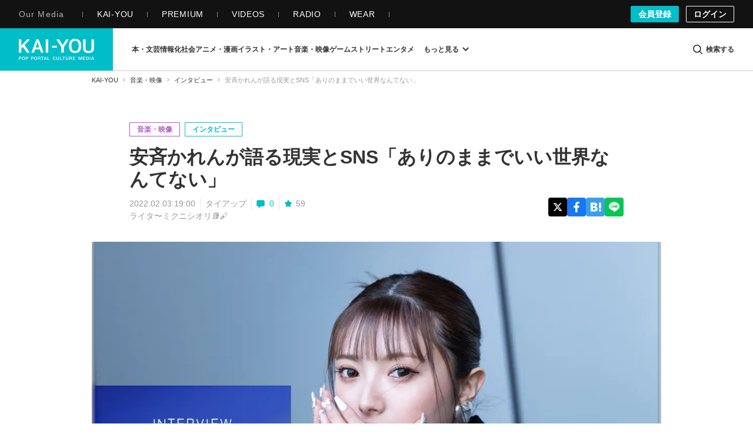

--- FILE ---
content_type: text/html; charset=UTF-8
request_url: https://kai-you.net/article/82613
body_size: 71000
content:
<!DOCTYPE HTML>
<html lang="ja">
  <head prefix='og: http://ogp.me/ns# fb: http://ogp.me/ns/fb# article: http://ogp.me/ns/article#'>
    <meta http-equiv="Content-Type" content="text/html; charset=utf-8" />
    <title>
      安斉かれんが語る現実とSNS「ありのままでいい世界なんてない」 - KAI-YOU    </title>

            <link rel="preload" href="https://img.kai-you.net/storage/2023/10/de3bde51-5f8d-43ca-a303-6c2c21b2b4c6/main/origin.webp?20230222192422" as="image" fetchpriority="high">
        

                
          <link rel="preload" href=/css/common.css?1751443741 as="style">
      <link rel="preload" href=/css/article.css?1768465380 as="style">
    
    <meta name="description" content="1999年生まれのシンガーソングライター・安斉かれんさんが、2021年9月スタートした7作品連続リリース。第3弾「現実カメラ」のMVでは、安斉さん本人とアニメ調の彼女が切り替わりながら、スマホで自撮りをする印象的な映像に仕上がっている。

リアルとバーチャルの境界線が曖昧になりつつある中で、加工されたスマホ内の写…" />
    
    <!-- ! Always force latest IE rendering engine or request Chrome Frame -->
    <meta content='IE=edge,chrome=1' http-equiv='X-UA-Compatible' />
    <meta http-equiv="Content-Security-Policy" content="upgrade-insecure-requests">

                  <link rel="author" href="/author/oohrin" />
          
    <meta property="og:title" content="安斉かれんが語る現実とSNS「ありのままでいい世界なんてない」"/>
<meta property="og:image" content="https://img.kai-you.net/storage/2023/10/de3bde51-5f8d-43ca-a303-6c2c21b2b4c6/jpg/origin.jpg"/>
<meta property="twitter:title" content="安斉かれんが語る現実とSNS「ありのままでいい世界なんてない」"/>
<meta property="twitter:image" content="https://img.kai-you.net/storage/2023/10/de3bde51-5f8d-43ca-a303-6c2c21b2b4c6/main/origin.webp"/>
<meta property="og:description" content="1999年生まれのシンガーソングライター・安斉かれんさんが、2021年9月スタートした7作品連続リリース。第3弾「現実カメラ」のMVでは、安斉さん本人とアニメ調の彼女が切り替わりながら、スマホで自撮りをする印象的な映像に仕上がっている。リアルとバーチャルの境界..."/>
<meta property="og:url" content="https://kai-you.net/article/82613"/>
<meta property="og:type" content="article"/>
<meta property="twitter:description" content="1999年生まれのシンガーソングライター・安斉かれんさんが、2021年9月スタートした7作品連続リリース。第3弾「現実カメラ」のMVでは、安斉さん本人とアニメ調の彼女が切り替わりながら、スマホで自撮りをする印象的な映像に仕上がっている。リアルとバーチャルの境界..."/>
<meta name="thumbnail" content="https://img.kai-you.net/storage/2023/10/de3bde51-5f8d-43ca-a303-6c2c21b2b4c6/main/origin.webp" />
<meta name="news_keywords" content="安斉かれん,ギャル">
<meta property="og:site_name" content="KAI-YOU | POP is Here ."/>
<meta property="twitter:card" content="summary_large_image"/>
<meta property="twitter:domain" content="https://kai-you.net/"/>
<meta property="twitter:site" content="@kai_you_ed"/>


    <meta property="fb:app_id" content="565911040119281" />
    <meta property="article:publisher" content="https://www.facebook.com/kaiyoufb" />

    <meta name="pocket-site-verification" content="d6a90f3cf73aee648e8dbd1e1317fe" />

        <meta name="robots" content="max-image-preview:large" /><link rel="canonical" href="https://kai-you.net/article/82613" />    
    
          <!-- Googlebot-News not specified. -->
      
    <meta name="viewport" content="width=device-width, initial-scale=1, minimum-scale=1, maximum-scale=6, user-scalable=yes" />

        <link rel="preconnect" href="https://www.youtube.com/">
    <link rel="preconnect" href="https://www.instagram.com/">
    <link rel="preconnect" href="https://x.com/">
    
    <link rel="manifest" href="/manifest.json">

    <link rel="icon" href="/favicon-dotnet.png?20250114" type="image/x-icon">
    <link rel="apple-touch-icon" href="/apple-touch-icon.png?20210120">
    <link rel="apple-touch-icon" href="/apple-touch-icon180.png?20210120" sizes="180x180">

    <link type="application/rss+xml" rel="alternate" title="KAI-YOU" href="https://kai-you.net/contents/feed.rss"/>

        <link rel="stylesheet" type="text/css" href="/css/common.css?1751443741"/>
    <link rel="stylesheet" type="text/css" href="/css/article.css?1768465380"/>
        
            <script type="text/javascript">var _fmcontentType = "Ad";</script><script async type="application/javascript" src="//anymind360.com/js/2182/ats.js"></script>
          <!-- DataLayer Settings -->

<!-- Google Tag Manager -->
<script>(function(w,d,s,l,i){w[l]=w[l]||[];w[l].push({'gtm.start':
new Date().getTime(),event:'gtm.js'});var f=d.getElementsByTagName(s)[0],
j=d.createElement(s),dl=l!='dataLayer'?'&l='+l:'';j.async=true;j.src=
'https://www.googletagmanager.com/gtm.js?id='+i+dl;f.parentNode.insertBefore(j,f);
})(window,document,'script','dataLayer','GTM-NGK57MC');</script>
<!-- End Google Tag Manager -->
        <script>
      window.googletag = window.googletag || {
          cmd: []
      };

      googletag.cmd.push(
          function() {
              googletag.pubads().enableSingleRequest();
              googletag.pubads().collapseEmptyDivs();
              googletag.enableServices();
          }
      );
    </script>

        <!-- Global site tag (gtag.js) - Google Analytics -->
    <script async src="https://www.googletagmanager.com/gtag/js?id=UA-1510186-3"></script>

        <script>
        window.dataLayer = window.dataLayer || [];
        function gtag(){dataLayer.push(arguments);}
        gtag('js', new Date());
        gtag('config', 'UA-1510186-3');
    </script>
    
      </head>

  <body class="contents view   ">
          <!-- Google Tag Manager (noscript) -->
<noscript><iframe src="https://www.googletagmanager.com/ns.html?id=GTM-NGK57MC" height="0" width="0" style="display:none;visibility:hidden"></iframe></noscript>
<!-- End Google Tag Manager (noscript) -->
    
                
        <header class="l-g-header" id="top">
  <div class="m-g-header">
    <nav class="m-g-header-otherLink">
      <h5 class="m-g-header-otherLink-header js-m-g-header-menu-open">
        Our Media
      </h5>

      <ul class="m-g-header-otherLink-list">
        <li class="m-g-header-otherLink-list-item">
          <a class="m-g-header-otherLink-list-item-link" href="https://kai-you.net" target="_blank">
            <span class="m-g-header-otherLink-list-item-text">
              KAI-YOU
            </span>
          </a>
        </li>

        <li class="m-g-header-otherLink-list-item">
          <a class="m-g-header-otherLink-list-item-link" href="https://premium.kai-you.net" target="_blank">
            <span class="m-g-header-otherLink-list-item-text">
              PREMIUM
            </span>
          </a>
        </li>

        <li class="m-g-header-otherLink-list-item">
          <a class="m-g-header-otherLink-list-item-link" href="https://www.youtube.com/channel/UC19E86bVr9j3y7Psfcu5SKQ" target="_blank">
            <span class="m-g-header-otherLink-list-item-text">
              VIDEOS
            </span>
          </a>
        </li>

        <li class="m-g-header-otherLink-list-item">
          <a class="m-g-header-otherLink-list-item-link" href="https://www.youtube.com/@kai-youtalks?sub_confirmation=1" target="_blank">
            <span class="m-g-header-otherLink-list-item-text">
              RADIO
            </span>
          </a>
        </li>

        <li class="m-g-header-otherLink-list-item">
          <a class="m-g-header-otherLink-list-item-link" href="https://popishere.stores.jp/" target="_blank">
            <span class="m-g-header-otherLink-list-item-text">
              WEAR
            </span>
          </a>
        </li>
      </ul>
    </nav>

    
    
    <div class="m-g-header-register">
            <a class="m-g-header-register-link is-register" href="/register">
        会員登録
      </a>

      <a class="m-g-header-register-link is-login" href="/login?callback_url=https%3A%2F%2Fkai-you.net%2Farticle%2F82613" rel="nofollow">
        ログイン
      </a>
      
          </div>
  </div>
</header>

        <header class="l-header js-visible">
  <div class="m-header">
    <div class="m-header-logo">
      <button type="button" class="js-mega-menu-open" aria-label="メニューを開く">
        <svg xmlns="http://www.w3.org/2000/svg" viewBox="0 0 448 512">
  <path d="M16 132h416c8.837 0 16-7.163 16-16V76c0-8.837-7.163-16-16-16H16C7.163 60 0 67.163 0 76v40c0 8.837 7.163 16 16 16zm0 160h416c8.837 0 16-7.163 16-16v-40c0-8.837-7.163-16-16-16H16c-8.837 0-16 7.163-16 16v40c0 8.837 7.163 16 16 16zm0 160h416c8.837 0 16-7.163 16-16v-40c0-8.837-7.163-16-16-16H16c-8.837 0-16 7.163-16 16v40c0 8.837 7.163 16 16 16z"/>
</svg>      </button>

              <h2 class="m-header-item m-header-item__logo">
          <a href="/">
            KAI-YOU（カイユウ）- 世界と遊ぶポップカルチャーメディア
          </a>
        </h2>
          </div>

    <nav class="m-header-menu">
      <div class="m-menu">
                          
        
        <ul class="m-menu-categories">
          
                                  
                        <li class="m-menu-categories-item category-book">
              <a href="/category/book"  class="m-menu-categories-item-link">
                <span>本・文芸</span>
              </a>
            </li>

            <div class="m-menu-subcategories">
  <ul class="m-menu-subcategories-list">
        <li class="m-menu-subcategories-listItem">
      <a class="m-menu-subcategory-link" href="/word/SF">
        <i class="m-menu-subcategory-icon">
          <svg xmlns="http://www.w3.org/2000/svg" width="19.456" height="19.784" viewBox="0 0 19.456 19.784">
  <path d="M9683.146,2586.929l-12.019-12.059v-7.1l.93-.628,7.113.221,11.413,11.5-.136,1Z" transform="translate(-9671.127 -2567.145)" fill="#333"/>
  <circle cx="1.649" cy="1.649" r="1.649" transform="translate(3.089 3.058)" fill="#fff"/>
</svg>        </i>
        SF      </a>
    </li>
        <li class="m-menu-subcategories-listItem">
      <a class="m-menu-subcategory-link" href="/word/%E9%9B%91%E8%AA%8C">
        <i class="m-menu-subcategory-icon">
          <svg xmlns="http://www.w3.org/2000/svg" width="19.456" height="19.784" viewBox="0 0 19.456 19.784">
  <path d="M9683.146,2586.929l-12.019-12.059v-7.1l.93-.628,7.113.221,11.413,11.5-.136,1Z" transform="translate(-9671.127 -2567.145)" fill="#333"/>
  <circle cx="1.649" cy="1.649" r="1.649" transform="translate(3.089 3.058)" fill="#fff"/>
</svg>        </i>
        雑誌      </a>
    </li>
        <li class="m-menu-subcategories-listItem">
      <a class="m-menu-subcategory-link" href="/word/%E5%B0%8F%E8%AA%AC">
        <i class="m-menu-subcategory-icon">
          <svg xmlns="http://www.w3.org/2000/svg" width="19.456" height="19.784" viewBox="0 0 19.456 19.784">
  <path d="M9683.146,2586.929l-12.019-12.059v-7.1l.93-.628,7.113.221,11.413,11.5-.136,1Z" transform="translate(-9671.127 -2567.145)" fill="#333"/>
  <circle cx="1.649" cy="1.649" r="1.649" transform="translate(3.089 3.058)" fill="#fff"/>
</svg>        </i>
        小説      </a>
    </li>
        <li class="m-menu-subcategories-listItem">
      <a class="m-menu-subcategory-link" href="/word/%E8%A9%95%E8%AB%96">
        <i class="m-menu-subcategory-icon">
          <svg xmlns="http://www.w3.org/2000/svg" width="19.456" height="19.784" viewBox="0 0 19.456 19.784">
  <path d="M9683.146,2586.929l-12.019-12.059v-7.1l.93-.628,7.113.221,11.413,11.5-.136,1Z" transform="translate(-9671.127 -2567.145)" fill="#333"/>
  <circle cx="1.649" cy="1.649" r="1.649" transform="translate(3.089 3.058)" fill="#fff"/>
</svg>        </i>
        評論      </a>
    </li>
        <li class="m-menu-subcategories-listItem">
      <a class="m-menu-subcategory-link" href="/word/%E3%83%9F%E3%82%B9%E3%83%86%E3%83%AA%E3%83%BC">
        <i class="m-menu-subcategory-icon">
          <svg xmlns="http://www.w3.org/2000/svg" width="19.456" height="19.784" viewBox="0 0 19.456 19.784">
  <path d="M9683.146,2586.929l-12.019-12.059v-7.1l.93-.628,7.113.221,11.413,11.5-.136,1Z" transform="translate(-9671.127 -2567.145)" fill="#333"/>
  <circle cx="1.649" cy="1.649" r="1.649" transform="translate(3.089 3.058)" fill="#fff"/>
</svg>        </i>
        ミステリー      </a>
    </li>
        <li class="m-menu-subcategories-listItem">
      <a class="m-menu-subcategory-link" href="/word/%E3%82%BB%E3%83%BC%E3%83%AB">
        <i class="m-menu-subcategory-icon">
          <svg xmlns="http://www.w3.org/2000/svg" width="19.456" height="19.784" viewBox="0 0 19.456 19.784">
  <path d="M9683.146,2586.929l-12.019-12.059v-7.1l.93-.628,7.113.221,11.413,11.5-.136,1Z" transform="translate(-9671.127 -2567.145)" fill="#333"/>
  <circle cx="1.649" cy="1.649" r="1.649" transform="translate(3.089 3.058)" fill="#fff"/>
</svg>        </i>
        セール      </a>
    </li>
      </ul>
</div>
                      
                        <li class="m-menu-categories-item category-information-society">
              <a href="/category/information-society"  class="m-menu-categories-item-link">
                <span>情報化社会</span>
              </a>
            </li>

            <div class="m-menu-subcategories">
  <ul class="m-menu-subcategories-list">
        <li class="m-menu-subcategories-listItem">
      <a class="m-menu-subcategory-link" href="/word/%E3%83%A1%E3%82%BF%E3%83%90%E3%83%BC%E3%82%B9">
        <i class="m-menu-subcategory-icon">
          <svg xmlns="http://www.w3.org/2000/svg" width="19.456" height="19.784" viewBox="0 0 19.456 19.784">
  <path d="M9683.146,2586.929l-12.019-12.059v-7.1l.93-.628,7.113.221,11.413,11.5-.136,1Z" transform="translate(-9671.127 -2567.145)" fill="#333"/>
  <circle cx="1.649" cy="1.649" r="1.649" transform="translate(3.089 3.058)" fill="#fff"/>
</svg>        </i>
        メタバース      </a>
    </li>
        <li class="m-menu-subcategories-listItem">
      <a class="m-menu-subcategory-link" href="/word/SNS">
        <i class="m-menu-subcategory-icon">
          <svg xmlns="http://www.w3.org/2000/svg" width="19.456" height="19.784" viewBox="0 0 19.456 19.784">
  <path d="M9683.146,2586.929l-12.019-12.059v-7.1l.93-.628,7.113.221,11.413,11.5-.136,1Z" transform="translate(-9671.127 -2567.145)" fill="#333"/>
  <circle cx="1.649" cy="1.649" r="1.649" transform="translate(3.089 3.058)" fill="#fff"/>
</svg>        </i>
        SNS      </a>
    </li>
        <li class="m-menu-subcategories-listItem">
      <a class="m-menu-subcategory-link" href="/word/AI">
        <i class="m-menu-subcategory-icon">
          <svg xmlns="http://www.w3.org/2000/svg" width="19.456" height="19.784" viewBox="0 0 19.456 19.784">
  <path d="M9683.146,2586.929l-12.019-12.059v-7.1l.93-.628,7.113.221,11.413,11.5-.136,1Z" transform="translate(-9671.127 -2567.145)" fill="#333"/>
  <circle cx="1.649" cy="1.649" r="1.649" transform="translate(3.089 3.058)" fill="#fff"/>
</svg>        </i>
        AI      </a>
    </li>
        <li class="m-menu-subcategories-listItem">
      <a class="m-menu-subcategory-link" href="/word/%E3%82%AC%E3%82%B8%E3%82%A7%E3%83%83%E3%83%88">
        <i class="m-menu-subcategory-icon">
          <svg xmlns="http://www.w3.org/2000/svg" width="19.456" height="19.784" viewBox="0 0 19.456 19.784">
  <path d="M9683.146,2586.929l-12.019-12.059v-7.1l.93-.628,7.113.221,11.413,11.5-.136,1Z" transform="translate(-9671.127 -2567.145)" fill="#333"/>
  <circle cx="1.649" cy="1.649" r="1.649" transform="translate(3.089 3.058)" fill="#fff"/>
</svg>        </i>
        ガジェット      </a>
    </li>
        <li class="m-menu-subcategories-listItem">
      <a class="m-menu-subcategory-link" href="/word/IT%E3%82%B5%E3%83%BC%E3%83%93%E3%82%B9">
        <i class="m-menu-subcategory-icon">
          <svg xmlns="http://www.w3.org/2000/svg" width="19.456" height="19.784" viewBox="0 0 19.456 19.784">
  <path d="M9683.146,2586.929l-12.019-12.059v-7.1l.93-.628,7.113.221,11.413,11.5-.136,1Z" transform="translate(-9671.127 -2567.145)" fill="#333"/>
  <circle cx="1.649" cy="1.649" r="1.649" transform="translate(3.089 3.058)" fill="#fff"/>
</svg>        </i>
        ITサービス      </a>
    </li>
        <li class="m-menu-subcategories-listItem">
      <a class="m-menu-subcategory-link" href="/word/%E3%82%A2%E3%83%97%E3%83%AA">
        <i class="m-menu-subcategory-icon">
          <svg xmlns="http://www.w3.org/2000/svg" width="19.456" height="19.784" viewBox="0 0 19.456 19.784">
  <path d="M9683.146,2586.929l-12.019-12.059v-7.1l.93-.628,7.113.221,11.413,11.5-.136,1Z" transform="translate(-9671.127 -2567.145)" fill="#333"/>
  <circle cx="1.649" cy="1.649" r="1.649" transform="translate(3.089 3.058)" fill="#fff"/>
</svg>        </i>
        アプリ      </a>
    </li>
      </ul>
</div>
                      
                        <li class="m-menu-categories-item category-otaku-culture">
              <a href="/category/otaku-culture"  class="m-menu-categories-item-link">
                <span>アニメ・漫画</span>
              </a>
            </li>

            <div class="m-menu-subcategories">
  <ul class="m-menu-subcategories-list">
        <li class="m-menu-subcategories-listItem">
      <a class="m-menu-subcategory-link" href="/word/WebToon">
        <i class="m-menu-subcategory-icon">
          <svg xmlns="http://www.w3.org/2000/svg" width="19.456" height="19.784" viewBox="0 0 19.456 19.784">
  <path d="M9683.146,2586.929l-12.019-12.059v-7.1l.93-.628,7.113.221,11.413,11.5-.136,1Z" transform="translate(-9671.127 -2567.145)" fill="#333"/>
  <circle cx="1.649" cy="1.649" r="1.649" transform="translate(3.089 3.058)" fill="#fff"/>
</svg>        </i>
        WebToon      </a>
    </li>
        <li class="m-menu-subcategories-listItem">
      <a class="m-menu-subcategory-link" href="/word/%E3%82%B3%E3%82%B9%E3%83%97%E3%83%AC">
        <i class="m-menu-subcategory-icon">
          <svg xmlns="http://www.w3.org/2000/svg" width="19.456" height="19.784" viewBox="0 0 19.456 19.784">
  <path d="M9683.146,2586.929l-12.019-12.059v-7.1l.93-.628,7.113.221,11.413,11.5-.136,1Z" transform="translate(-9671.127 -2567.145)" fill="#333"/>
  <circle cx="1.649" cy="1.649" r="1.649" transform="translate(3.089 3.058)" fill="#fff"/>
</svg>        </i>
        コスプレ      </a>
    </li>
        <li class="m-menu-subcategories-listItem">
      <a class="m-menu-subcategory-link" href="/word/%E3%82%A2%E3%83%8B%E3%83%A1">
        <i class="m-menu-subcategory-icon">
          <svg xmlns="http://www.w3.org/2000/svg" width="19.456" height="19.784" viewBox="0 0 19.456 19.784">
  <path d="M9683.146,2586.929l-12.019-12.059v-7.1l.93-.628,7.113.221,11.413,11.5-.136,1Z" transform="translate(-9671.127 -2567.145)" fill="#333"/>
  <circle cx="1.649" cy="1.649" r="1.649" transform="translate(3.089 3.058)" fill="#fff"/>
</svg>        </i>
        アニメ      </a>
    </li>
        <li class="m-menu-subcategories-listItem">
      <a class="m-menu-subcategory-link" href="/word/%E6%BC%AB%E7%94%BB">
        <i class="m-menu-subcategory-icon">
          <svg xmlns="http://www.w3.org/2000/svg" width="19.456" height="19.784" viewBox="0 0 19.456 19.784">
  <path d="M9683.146,2586.929l-12.019-12.059v-7.1l.93-.628,7.113.221,11.413,11.5-.136,1Z" transform="translate(-9671.127 -2567.145)" fill="#333"/>
  <circle cx="1.649" cy="1.649" r="1.649" transform="translate(3.089 3.058)" fill="#fff"/>
</svg>        </i>
        漫画      </a>
    </li>
        <li class="m-menu-subcategories-listItem">
      <a class="m-menu-subcategory-link" href="/word/%E5%A3%B0%E5%84%AA">
        <i class="m-menu-subcategory-icon">
          <svg xmlns="http://www.w3.org/2000/svg" width="19.456" height="19.784" viewBox="0 0 19.456 19.784">
  <path d="M9683.146,2586.929l-12.019-12.059v-7.1l.93-.628,7.113.221,11.413,11.5-.136,1Z" transform="translate(-9671.127 -2567.145)" fill="#333"/>
  <circle cx="1.649" cy="1.649" r="1.649" transform="translate(3.089 3.058)" fill="#fff"/>
</svg>        </i>
        声優      </a>
    </li>
        <li class="m-menu-subcategories-listItem">
      <a class="m-menu-subcategory-link" href="/word/2.5%E6%AC%A1%E5%85%83">
        <i class="m-menu-subcategory-icon">
          <svg xmlns="http://www.w3.org/2000/svg" width="19.456" height="19.784" viewBox="0 0 19.456 19.784">
  <path d="M9683.146,2586.929l-12.019-12.059v-7.1l.93-.628,7.113.221,11.413,11.5-.136,1Z" transform="translate(-9671.127 -2567.145)" fill="#333"/>
  <circle cx="1.649" cy="1.649" r="1.649" transform="translate(3.089 3.058)" fill="#fff"/>
</svg>        </i>
        2.5次元      </a>
    </li>
        <li class="m-menu-subcategories-listItem">
      <a class="m-menu-subcategory-link" href="/word/%E3%83%95%E3%82%A3%E3%82%AE%E3%83%A5%E3%82%A2">
        <i class="m-menu-subcategory-icon">
          <svg xmlns="http://www.w3.org/2000/svg" width="19.456" height="19.784" viewBox="0 0 19.456 19.784">
  <path d="M9683.146,2586.929l-12.019-12.059v-7.1l.93-.628,7.113.221,11.413,11.5-.136,1Z" transform="translate(-9671.127 -2567.145)" fill="#333"/>
  <circle cx="1.649" cy="1.649" r="1.649" transform="translate(3.089 3.058)" fill="#fff"/>
</svg>        </i>
        フィギュア      </a>
    </li>
      </ul>
</div>
                      
                        <li class="m-menu-categories-item category-art">
              <a href="/category/art"  class="m-menu-categories-item-link">
                <span>イラスト・アート</span>
              </a>
            </li>

            <div class="m-menu-subcategories">
  <ul class="m-menu-subcategories-list">
        <li class="m-menu-subcategories-listItem">
      <a class="m-menu-subcategory-link" href="/word/%E7%8F%BE%E4%BB%A3%E7%BE%8E%E8%A1%93">
        <i class="m-menu-subcategory-icon">
          <svg xmlns="http://www.w3.org/2000/svg" width="19.456" height="19.784" viewBox="0 0 19.456 19.784">
  <path d="M9683.146,2586.929l-12.019-12.059v-7.1l.93-.628,7.113.221,11.413,11.5-.136,1Z" transform="translate(-9671.127 -2567.145)" fill="#333"/>
  <circle cx="1.649" cy="1.649" r="1.649" transform="translate(3.089 3.058)" fill="#fff"/>
</svg>        </i>
        現代美術      </a>
    </li>
        <li class="m-menu-subcategories-listItem">
      <a class="m-menu-subcategory-link" href="/word/%E3%83%87%E3%82%B6%E3%82%A4%E3%83%B3">
        <i class="m-menu-subcategory-icon">
          <svg xmlns="http://www.w3.org/2000/svg" width="19.456" height="19.784" viewBox="0 0 19.456 19.784">
  <path d="M9683.146,2586.929l-12.019-12.059v-7.1l.93-.628,7.113.221,11.413,11.5-.136,1Z" transform="translate(-9671.127 -2567.145)" fill="#333"/>
  <circle cx="1.649" cy="1.649" r="1.649" transform="translate(3.089 3.058)" fill="#fff"/>
</svg>        </i>
        デザイン      </a>
    </li>
        <li class="m-menu-subcategories-listItem">
      <a class="m-menu-subcategory-link" href="/word/%E3%82%A4%E3%83%A9%E3%82%B9%E3%83%88%E3%83%AC%E3%83%BC%E3%82%B7%E3%83%A7%E3%83%B3">
        <i class="m-menu-subcategory-icon">
          <svg xmlns="http://www.w3.org/2000/svg" width="19.456" height="19.784" viewBox="0 0 19.456 19.784">
  <path d="M9683.146,2586.929l-12.019-12.059v-7.1l.93-.628,7.113.221,11.413,11.5-.136,1Z" transform="translate(-9671.127 -2567.145)" fill="#333"/>
  <circle cx="1.649" cy="1.649" r="1.649" transform="translate(3.089 3.058)" fill="#fff"/>
</svg>        </i>
        イラストレーション      </a>
    </li>
        <li class="m-menu-subcategories-listItem">
      <a class="m-menu-subcategory-link" href="/word/%E5%86%99%E7%9C%9F">
        <i class="m-menu-subcategory-icon">
          <svg xmlns="http://www.w3.org/2000/svg" width="19.456" height="19.784" viewBox="0 0 19.456 19.784">
  <path d="M9683.146,2586.929l-12.019-12.059v-7.1l.93-.628,7.113.221,11.413,11.5-.136,1Z" transform="translate(-9671.127 -2567.145)" fill="#333"/>
  <circle cx="1.649" cy="1.649" r="1.649" transform="translate(3.089 3.058)" fill="#fff"/>
</svg>        </i>
        写真      </a>
    </li>
        <li class="m-menu-subcategories-listItem">
      <a class="m-menu-subcategory-link" href="/word/%E3%83%8F%E3%83%B3%E3%83%89%E3%83%A1%E3%82%A4%E3%83%89">
        <i class="m-menu-subcategory-icon">
          <svg xmlns="http://www.w3.org/2000/svg" width="19.456" height="19.784" viewBox="0 0 19.456 19.784">
  <path d="M9683.146,2586.929l-12.019-12.059v-7.1l.93-.628,7.113.221,11.413,11.5-.136,1Z" transform="translate(-9671.127 -2567.145)" fill="#333"/>
  <circle cx="1.649" cy="1.649" r="1.649" transform="translate(3.089 3.058)" fill="#fff"/>
</svg>        </i>
        ハンドメイド      </a>
    </li>
        <li class="m-menu-subcategories-listItem">
      <a class="m-menu-subcategory-link" href="/word/%E7%94%BB%E5%83%8F%E7%94%9F%E6%88%90AI">
        <i class="m-menu-subcategory-icon">
          <svg xmlns="http://www.w3.org/2000/svg" width="19.456" height="19.784" viewBox="0 0 19.456 19.784">
  <path d="M9683.146,2586.929l-12.019-12.059v-7.1l.93-.628,7.113.221,11.413,11.5-.136,1Z" transform="translate(-9671.127 -2567.145)" fill="#333"/>
  <circle cx="1.649" cy="1.649" r="1.649" transform="translate(3.089 3.058)" fill="#fff"/>
</svg>        </i>
        画像生成AI      </a>
    </li>
      </ul>
</div>
                      
                        <li class="m-menu-categories-item category-audiovisual">
              <a href="/category/audiovisual"  class="m-menu-categories-item-link">
                <span>音楽・映像</span>
              </a>
            </li>

            <div class="m-menu-subcategories">
  <ul class="m-menu-subcategories-list">
        <li class="m-menu-subcategories-listItem">
      <a class="m-menu-subcategory-link" href="/word/%E3%83%89%E3%83%A9%E3%83%9E">
        <i class="m-menu-subcategory-icon">
          <svg xmlns="http://www.w3.org/2000/svg" width="19.456" height="19.784" viewBox="0 0 19.456 19.784">
  <path d="M9683.146,2586.929l-12.019-12.059v-7.1l.93-.628,7.113.221,11.413,11.5-.136,1Z" transform="translate(-9671.127 -2567.145)" fill="#333"/>
  <circle cx="1.649" cy="1.649" r="1.649" transform="translate(3.089 3.058)" fill="#fff"/>
</svg>        </i>
        ドラマ      </a>
    </li>
        <li class="m-menu-subcategories-listItem">
      <a class="m-menu-subcategory-link" href="/word/%E6%98%A0%E7%94%BB">
        <i class="m-menu-subcategory-icon">
          <svg xmlns="http://www.w3.org/2000/svg" width="19.456" height="19.784" viewBox="0 0 19.456 19.784">
  <path d="M9683.146,2586.929l-12.019-12.059v-7.1l.93-.628,7.113.221,11.413,11.5-.136,1Z" transform="translate(-9671.127 -2567.145)" fill="#333"/>
  <circle cx="1.649" cy="1.649" r="1.649" transform="translate(3.089 3.058)" fill="#fff"/>
</svg>        </i>
        映画      </a>
    </li>
        <li class="m-menu-subcategories-listItem">
      <a class="m-menu-subcategory-link" href="/word/J-POP">
        <i class="m-menu-subcategory-icon">
          <svg xmlns="http://www.w3.org/2000/svg" width="19.456" height="19.784" viewBox="0 0 19.456 19.784">
  <path d="M9683.146,2586.929l-12.019-12.059v-7.1l.93-.628,7.113.221,11.413,11.5-.136,1Z" transform="translate(-9671.127 -2567.145)" fill="#333"/>
  <circle cx="1.649" cy="1.649" r="1.649" transform="translate(3.089 3.058)" fill="#fff"/>
</svg>        </i>
        J-POP      </a>
    </li>
        <li class="m-menu-subcategories-listItem">
      <a class="m-menu-subcategory-link" href="/word/%E6%AD%8C%E3%81%84%E6%89%8B">
        <i class="m-menu-subcategory-icon">
          <svg xmlns="http://www.w3.org/2000/svg" width="19.456" height="19.784" viewBox="0 0 19.456 19.784">
  <path d="M9683.146,2586.929l-12.019-12.059v-7.1l.93-.628,7.113.221,11.413,11.5-.136,1Z" transform="translate(-9671.127 -2567.145)" fill="#333"/>
  <circle cx="1.649" cy="1.649" r="1.649" transform="translate(3.089 3.058)" fill="#fff"/>
</svg>        </i>
        歌い手      </a>
    </li>
        <li class="m-menu-subcategories-listItem">
      <a class="m-menu-subcategory-link" href="/word/VOCALOID">
        <i class="m-menu-subcategory-icon">
          <svg xmlns="http://www.w3.org/2000/svg" width="19.456" height="19.784" viewBox="0 0 19.456 19.784">
  <path d="M9683.146,2586.929l-12.019-12.059v-7.1l.93-.628,7.113.221,11.413,11.5-.136,1Z" transform="translate(-9671.127 -2567.145)" fill="#333"/>
  <circle cx="1.649" cy="1.649" r="1.649" transform="translate(3.089 3.058)" fill="#fff"/>
</svg>        </i>
        VOCALOID      </a>
    </li>
        <li class="m-menu-subcategories-listItem">
      <a class="m-menu-subcategory-link" href="/word/%E3%83%90%E3%83%BC%E3%83%81%E3%83%A3%E3%83%AB%E3%82%B7%E3%83%B3%E3%82%AC%E3%83%BC">
        <i class="m-menu-subcategory-icon">
          <svg xmlns="http://www.w3.org/2000/svg" width="19.456" height="19.784" viewBox="0 0 19.456 19.784">
  <path d="M9683.146,2586.929l-12.019-12.059v-7.1l.93-.628,7.113.221,11.413,11.5-.136,1Z" transform="translate(-9671.127 -2567.145)" fill="#333"/>
  <circle cx="1.649" cy="1.649" r="1.649" transform="translate(3.089 3.058)" fill="#fff"/>
</svg>        </i>
        バーチャルシンガー      </a>
    </li>
        <li class="m-menu-subcategories-listItem">
      <a class="m-menu-subcategory-link" href="/word/K-POP">
        <i class="m-menu-subcategory-icon">
          <svg xmlns="http://www.w3.org/2000/svg" width="19.456" height="19.784" viewBox="0 0 19.456 19.784">
  <path d="M9683.146,2586.929l-12.019-12.059v-7.1l.93-.628,7.113.221,11.413,11.5-.136,1Z" transform="translate(-9671.127 -2567.145)" fill="#333"/>
  <circle cx="1.649" cy="1.649" r="1.649" transform="translate(3.089 3.058)" fill="#fff"/>
</svg>        </i>
        K-POP      </a>
    </li>
        <li class="m-menu-subcategories-listItem">
      <a class="m-menu-subcategory-link" href="/word/%E3%82%A2%E3%82%A4%E3%83%89%E3%83%AB">
        <i class="m-menu-subcategory-icon">
          <svg xmlns="http://www.w3.org/2000/svg" width="19.456" height="19.784" viewBox="0 0 19.456 19.784">
  <path d="M9683.146,2586.929l-12.019-12.059v-7.1l.93-.628,7.113.221,11.413,11.5-.136,1Z" transform="translate(-9671.127 -2567.145)" fill="#333"/>
  <circle cx="1.649" cy="1.649" r="1.649" transform="translate(3.089 3.058)" fill="#fff"/>
</svg>        </i>
        アイドル      </a>
    </li>
      </ul>
</div>
                      
                        <li class="m-menu-categories-item category-game">
              <a href="/category/game"  class="m-menu-categories-item-link">
                <span>ゲーム</span>
              </a>
            </li>

            <div class="m-menu-subcategories">
  <ul class="m-menu-subcategories-list">
        <li class="m-menu-subcategories-listItem">
      <a class="m-menu-subcategory-link" href="/word/TRPG">
        <i class="m-menu-subcategory-icon">
          <svg xmlns="http://www.w3.org/2000/svg" width="19.456" height="19.784" viewBox="0 0 19.456 19.784">
  <path d="M9683.146,2586.929l-12.019-12.059v-7.1l.93-.628,7.113.221,11.413,11.5-.136,1Z" transform="translate(-9671.127 -2567.145)" fill="#333"/>
  <circle cx="1.649" cy="1.649" r="1.649" transform="translate(3.089 3.058)" fill="#fff"/>
</svg>        </i>
        TRPG      </a>
    </li>
        <li class="m-menu-subcategories-listItem">
      <a class="m-menu-subcategory-link" href="/word/%E3%83%9C%E3%83%BC%E3%83%89%E3%82%B2%E3%83%BC%E3%83%A0">
        <i class="m-menu-subcategory-icon">
          <svg xmlns="http://www.w3.org/2000/svg" width="19.456" height="19.784" viewBox="0 0 19.456 19.784">
  <path d="M9683.146,2586.929l-12.019-12.059v-7.1l.93-.628,7.113.221,11.413,11.5-.136,1Z" transform="translate(-9671.127 -2567.145)" fill="#333"/>
  <circle cx="1.649" cy="1.649" r="1.649" transform="translate(3.089 3.058)" fill="#fff"/>
</svg>        </i>
        ボードゲーム      </a>
    </li>
        <li class="m-menu-subcategories-listItem">
      <a class="m-menu-subcategory-link" href="/word/e-Sports">
        <i class="m-menu-subcategory-icon">
          <svg xmlns="http://www.w3.org/2000/svg" width="19.456" height="19.784" viewBox="0 0 19.456 19.784">
  <path d="M9683.146,2586.929l-12.019-12.059v-7.1l.93-.628,7.113.221,11.413,11.5-.136,1Z" transform="translate(-9671.127 -2567.145)" fill="#333"/>
  <circle cx="1.649" cy="1.649" r="1.649" transform="translate(3.089 3.058)" fill="#fff"/>
</svg>        </i>
        e-Sports      </a>
    </li>
        <li class="m-menu-subcategories-listItem">
      <a class="m-menu-subcategory-link" href="/word/%E3%82%B9%E3%83%88%E3%83%AA%E3%83%BC%E3%83%9E%E3%83%BC">
        <i class="m-menu-subcategory-icon">
          <svg xmlns="http://www.w3.org/2000/svg" width="19.456" height="19.784" viewBox="0 0 19.456 19.784">
  <path d="M9683.146,2586.929l-12.019-12.059v-7.1l.93-.628,7.113.221,11.413,11.5-.136,1Z" transform="translate(-9671.127 -2567.145)" fill="#333"/>
  <circle cx="1.649" cy="1.649" r="1.649" transform="translate(3.089 3.058)" fill="#fff"/>
</svg>        </i>
        ストリーマー      </a>
    </li>
        <li class="m-menu-subcategories-listItem">
      <a class="m-menu-subcategory-link" href="/word/%E3%83%93%E3%83%87%E3%82%AA%E3%82%B2%E3%83%BC%E3%83%A0">
        <i class="m-menu-subcategory-icon">
          <svg xmlns="http://www.w3.org/2000/svg" width="19.456" height="19.784" viewBox="0 0 19.456 19.784">
  <path d="M9683.146,2586.929l-12.019-12.059v-7.1l.93-.628,7.113.221,11.413,11.5-.136,1Z" transform="translate(-9671.127 -2567.145)" fill="#333"/>
  <circle cx="1.649" cy="1.649" r="1.649" transform="translate(3.089 3.058)" fill="#fff"/>
</svg>        </i>
        ビデオゲーム      </a>
    </li>
        <li class="m-menu-subcategories-listItem">
      <a class="m-menu-subcategory-link" href="/word/%E3%82%A4%E3%83%B3%E3%83%87%E3%82%A3%E3%83%BC%E3%82%B2%E3%83%BC%E3%83%A0">
        <i class="m-menu-subcategory-icon">
          <svg xmlns="http://www.w3.org/2000/svg" width="19.456" height="19.784" viewBox="0 0 19.456 19.784">
  <path d="M9683.146,2586.929l-12.019-12.059v-7.1l.93-.628,7.113.221,11.413,11.5-.136,1Z" transform="translate(-9671.127 -2567.145)" fill="#333"/>
  <circle cx="1.649" cy="1.649" r="1.649" transform="translate(3.089 3.058)" fill="#fff"/>
</svg>        </i>
        インディーゲーム      </a>
    </li>
        <li class="m-menu-subcategories-listItem">
      <a class="m-menu-subcategory-link" href="/word/%E3%83%88%E3%83%AC%E3%83%BC%E3%83%87%E3%82%A3%E3%83%B3%E3%82%B0%E3%82%AB%E3%83%BC%E3%83%89%E3%82%B2%E3%83%BC%E3%83%A0">
        <i class="m-menu-subcategory-icon">
          <svg xmlns="http://www.w3.org/2000/svg" width="19.456" height="19.784" viewBox="0 0 19.456 19.784">
  <path d="M9683.146,2586.929l-12.019-12.059v-7.1l.93-.628,7.113.221,11.413,11.5-.136,1Z" transform="translate(-9671.127 -2567.145)" fill="#333"/>
  <circle cx="1.649" cy="1.649" r="1.649" transform="translate(3.089 3.058)" fill="#fff"/>
</svg>        </i>
        トレーディングカードゲーム      </a>
    </li>
      </ul>
</div>
                      
                        <li class="m-menu-categories-item category-street">
              <a href="/category/street"  class="m-menu-categories-item-link">
                <span>ストリート</span>
              </a>
            </li>

            <div class="m-menu-subcategories">
  <ul class="m-menu-subcategories-list">
        <li class="m-menu-subcategories-listItem">
      <a class="m-menu-subcategory-link" href="/word/%E3%83%92%E3%83%83%E3%83%97%E3%83%9B%E3%83%83%E3%83%97">
        <i class="m-menu-subcategory-icon">
          <svg xmlns="http://www.w3.org/2000/svg" width="19.456" height="19.784" viewBox="0 0 19.456 19.784">
  <path d="M9683.146,2586.929l-12.019-12.059v-7.1l.93-.628,7.113.221,11.413,11.5-.136,1Z" transform="translate(-9671.127 -2567.145)" fill="#333"/>
  <circle cx="1.649" cy="1.649" r="1.649" transform="translate(3.089 3.058)" fill="#fff"/>
</svg>        </i>
        ヒップホップ      </a>
    </li>
        <li class="m-menu-subcategories-listItem">
      <a class="m-menu-subcategory-link" href="/word/%E3%82%AF%E3%83%A9%E3%83%96%E3%83%9F%E3%83%A5%E3%83%BC%E3%82%B8%E3%83%83%E3%82%AF">
        <i class="m-menu-subcategory-icon">
          <svg xmlns="http://www.w3.org/2000/svg" width="19.456" height="19.784" viewBox="0 0 19.456 19.784">
  <path d="M9683.146,2586.929l-12.019-12.059v-7.1l.93-.628,7.113.221,11.413,11.5-.136,1Z" transform="translate(-9671.127 -2567.145)" fill="#333"/>
  <circle cx="1.649" cy="1.649" r="1.649" transform="translate(3.089 3.058)" fill="#fff"/>
</svg>        </i>
        クラブミュージック      </a>
    </li>
        <li class="m-menu-subcategories-listItem">
      <a class="m-menu-subcategory-link" href="/word/%E3%83%95%E3%82%A1%E3%83%83%E3%82%B7%E3%83%A7%E3%83%B3">
        <i class="m-menu-subcategory-icon">
          <svg xmlns="http://www.w3.org/2000/svg" width="19.456" height="19.784" viewBox="0 0 19.456 19.784">
  <path d="M9683.146,2586.929l-12.019-12.059v-7.1l.93-.628,7.113.221,11.413,11.5-.136,1Z" transform="translate(-9671.127 -2567.145)" fill="#333"/>
  <circle cx="1.649" cy="1.649" r="1.649" transform="translate(3.089 3.058)" fill="#fff"/>
</svg>        </i>
        ファッション      </a>
    </li>
        <li class="m-menu-subcategories-listItem">
      <a class="m-menu-subcategory-link" href="/word/%E6%B8%8B%E8%B0%B7">
        <i class="m-menu-subcategory-icon">
          <svg xmlns="http://www.w3.org/2000/svg" width="19.456" height="19.784" viewBox="0 0 19.456 19.784">
  <path d="M9683.146,2586.929l-12.019-12.059v-7.1l.93-.628,7.113.221,11.413,11.5-.136,1Z" transform="translate(-9671.127 -2567.145)" fill="#333"/>
  <circle cx="1.649" cy="1.649" r="1.649" transform="translate(3.089 3.058)" fill="#fff"/>
</svg>        </i>
        渋谷      </a>
    </li>
        <li class="m-menu-subcategories-listItem">
      <a class="m-menu-subcategory-link" href="/word/%E3%82%BF%E3%83%88%E3%82%A5%E3%83%BC">
        <i class="m-menu-subcategory-icon">
          <svg xmlns="http://www.w3.org/2000/svg" width="19.456" height="19.784" viewBox="0 0 19.456 19.784">
  <path d="M9683.146,2586.929l-12.019-12.059v-7.1l.93-.628,7.113.221,11.413,11.5-.136,1Z" transform="translate(-9671.127 -2567.145)" fill="#333"/>
  <circle cx="1.649" cy="1.649" r="1.649" transform="translate(3.089 3.058)" fill="#fff"/>
</svg>        </i>
        タトゥー      </a>
    </li>
        <li class="m-menu-subcategories-listItem">
      <a class="m-menu-subcategory-link" href="/word/%E6%A0%BC%E9%97%98%E6%8A%80">
        <i class="m-menu-subcategory-icon">
          <svg xmlns="http://www.w3.org/2000/svg" width="19.456" height="19.784" viewBox="0 0 19.456 19.784">
  <path d="M9683.146,2586.929l-12.019-12.059v-7.1l.93-.628,7.113.221,11.413,11.5-.136,1Z" transform="translate(-9671.127 -2567.145)" fill="#333"/>
  <circle cx="1.649" cy="1.649" r="1.649" transform="translate(3.089 3.058)" fill="#fff"/>
</svg>        </i>
        格闘技      </a>
    </li>
        <li class="m-menu-subcategories-listItem">
      <a class="m-menu-subcategory-link" href="/word/%E3%82%A2%E3%83%B3%E3%83%80%E3%83%BC%E3%82%B0%E3%83%A9%E3%82%A6%E3%83%B3%E3%83%89">
        <i class="m-menu-subcategory-icon">
          <svg xmlns="http://www.w3.org/2000/svg" width="19.456" height="19.784" viewBox="0 0 19.456 19.784">
  <path d="M9683.146,2586.929l-12.019-12.059v-7.1l.93-.628,7.113.221,11.413,11.5-.136,1Z" transform="translate(-9671.127 -2567.145)" fill="#333"/>
  <circle cx="1.649" cy="1.649" r="1.649" transform="translate(3.089 3.058)" fill="#fff"/>
</svg>        </i>
        アンダーグラウンド      </a>
    </li>
      </ul>
</div>
                      
                        <li class="m-menu-categories-item category-entertainment">
              <a href="/category/entertainment"  class="m-menu-categories-item-link">
                <span>エンタメ</span>
              </a>
            </li>

            <div class="m-menu-subcategories">
  <ul class="m-menu-subcategories-list">
        <li class="m-menu-subcategories-listItem">
      <a class="m-menu-subcategory-link" href="/word/YouTuber">
        <i class="m-menu-subcategory-icon">
          <svg xmlns="http://www.w3.org/2000/svg" width="19.456" height="19.784" viewBox="0 0 19.456 19.784">
  <path d="M9683.146,2586.929l-12.019-12.059v-7.1l.93-.628,7.113.221,11.413,11.5-.136,1Z" transform="translate(-9671.127 -2567.145)" fill="#333"/>
  <circle cx="1.649" cy="1.649" r="1.649" transform="translate(3.089 3.058)" fill="#fff"/>
</svg>        </i>
        YouTuber      </a>
    </li>
        <li class="m-menu-subcategories-listItem">
      <a class="m-menu-subcategory-link" href="/word/VTuber">
        <i class="m-menu-subcategory-icon">
          <svg xmlns="http://www.w3.org/2000/svg" width="19.456" height="19.784" viewBox="0 0 19.456 19.784">
  <path d="M9683.146,2586.929l-12.019-12.059v-7.1l.93-.628,7.113.221,11.413,11.5-.136,1Z" transform="translate(-9671.127 -2567.145)" fill="#333"/>
  <circle cx="1.649" cy="1.649" r="1.649" transform="translate(3.089 3.058)" fill="#fff"/>
</svg>        </i>
        VTuber      </a>
    </li>
        <li class="m-menu-subcategories-listItem">
      <a class="m-menu-subcategory-link" href="/word/%E3%81%AB%E3%81%98%E3%81%95%E3%82%93%E3%81%98">
        <i class="m-menu-subcategory-icon">
          <svg xmlns="http://www.w3.org/2000/svg" width="19.456" height="19.784" viewBox="0 0 19.456 19.784">
  <path d="M9683.146,2586.929l-12.019-12.059v-7.1l.93-.628,7.113.221,11.413,11.5-.136,1Z" transform="translate(-9671.127 -2567.145)" fill="#333"/>
  <circle cx="1.649" cy="1.649" r="1.649" transform="translate(3.089 3.058)" fill="#fff"/>
</svg>        </i>
        にじさんじ      </a>
    </li>
        <li class="m-menu-subcategories-listItem">
      <a class="m-menu-subcategory-link" href="/word/%E3%83%9B%E3%83%AD%E3%83%A9%E3%82%A4%E3%83%96">
        <i class="m-menu-subcategory-icon">
          <svg xmlns="http://www.w3.org/2000/svg" width="19.456" height="19.784" viewBox="0 0 19.456 19.784">
  <path d="M9683.146,2586.929l-12.019-12.059v-7.1l.93-.628,7.113.221,11.413,11.5-.136,1Z" transform="translate(-9671.127 -2567.145)" fill="#333"/>
  <circle cx="1.649" cy="1.649" r="1.649" transform="translate(3.089 3.058)" fill="#fff"/>
</svg>        </i>
        ホロライブ      </a>
    </li>
        <li class="m-menu-subcategories-listItem">
      <a class="m-menu-subcategory-link" href="/word/%E8%8A%B8%E8%83%BD">
        <i class="m-menu-subcategory-icon">
          <svg xmlns="http://www.w3.org/2000/svg" width="19.456" height="19.784" viewBox="0 0 19.456 19.784">
  <path d="M9683.146,2586.929l-12.019-12.059v-7.1l.93-.628,7.113.221,11.413,11.5-.136,1Z" transform="translate(-9671.127 -2567.145)" fill="#333"/>
  <circle cx="1.649" cy="1.649" r="1.649" transform="translate(3.089 3.058)" fill="#fff"/>
</svg>        </i>
        芸能      </a>
    </li>
        <li class="m-menu-subcategories-listItem">
      <a class="m-menu-subcategory-link" href="/word/%E9%A3%9F%E3%81%B9%E7%89%A9">
        <i class="m-menu-subcategory-icon">
          <svg xmlns="http://www.w3.org/2000/svg" width="19.456" height="19.784" viewBox="0 0 19.456 19.784">
  <path d="M9683.146,2586.929l-12.019-12.059v-7.1l.93-.628,7.113.221,11.413,11.5-.136,1Z" transform="translate(-9671.127 -2567.145)" fill="#333"/>
  <circle cx="1.649" cy="1.649" r="1.649" transform="translate(3.089 3.058)" fill="#fff"/>
</svg>        </i>
        食べ物      </a>
    </li>
        <li class="m-menu-subcategories-listItem">
      <a class="m-menu-subcategory-link" href="/word/%E3%82%B0%E3%83%A9%E3%83%93%E3%82%A2">
        <i class="m-menu-subcategory-icon">
          <svg xmlns="http://www.w3.org/2000/svg" width="19.456" height="19.784" viewBox="0 0 19.456 19.784">
  <path d="M9683.146,2586.929l-12.019-12.059v-7.1l.93-.628,7.113.221,11.413,11.5-.136,1Z" transform="translate(-9671.127 -2567.145)" fill="#333"/>
  <circle cx="1.649" cy="1.649" r="1.649" transform="translate(3.089 3.058)" fill="#fff"/>
</svg>        </i>
        グラビア      </a>
    </li>
        <li class="m-menu-subcategories-listItem">
      <a class="m-menu-subcategory-link" href="/word/%E3%81%8A%E3%82%82%E3%81%97%E3%82%8D">
        <i class="m-menu-subcategory-icon">
          <svg xmlns="http://www.w3.org/2000/svg" width="19.456" height="19.784" viewBox="0 0 19.456 19.784">
  <path d="M9683.146,2586.929l-12.019-12.059v-7.1l.93-.628,7.113.221,11.413,11.5-.136,1Z" transform="translate(-9671.127 -2567.145)" fill="#333"/>
  <circle cx="1.649" cy="1.649" r="1.649" transform="translate(3.089 3.058)" fill="#fff"/>
</svg>        </i>
        おもしろ      </a>
    </li>
        <li class="m-menu-subcategories-listItem">
      <a class="m-menu-subcategory-link" href="/word/%E7%94%9F%E3%81%8D%E7%89%A9">
        <i class="m-menu-subcategory-icon">
          <svg xmlns="http://www.w3.org/2000/svg" width="19.456" height="19.784" viewBox="0 0 19.456 19.784">
  <path d="M9683.146,2586.929l-12.019-12.059v-7.1l.93-.628,7.113.221,11.413,11.5-.136,1Z" transform="translate(-9671.127 -2567.145)" fill="#333"/>
  <circle cx="1.649" cy="1.649" r="1.649" transform="translate(3.089 3.058)" fill="#fff"/>
</svg>        </i>
        生き物      </a>
    </li>
      </ul>
</div>
                  </ul>

        <div class="m-menu-categories-item-more">
          <a href="#" class="m-menu-categories-item-more-button">
            もっと見る<i><svg xmlns="http://www.w3.org/2000/svg" width="7.073" height="11.317" viewBox="0 0 7.073 11.317">
  <path d="M4758.412,13520.389l4.952,4.951-4.952,4.952" transform="translate(-4757.705 -13519.682)" fill="none" stroke="#333" stroke-width="2"/>
</svg></i>
          </a>

          <ul class="m-menu-categories-item-more-list">
            
            <li class="m-menu-categories-item-more-list-item">
              <a href="/media/kaiyou">
                <i><svg width="16" height="16" viewBox="0 0 16 16" fill="none" xmlns="http://www.w3.org/2000/svg">
    <path d="M4.5 14.3333C4.36739 14.3333 4.24021 14.2982 4.14645 14.2357C4.05268 14.1732 4 14.0884 4 14V3.99999C4 3.91158 4.05268 3.8268 4.14645 3.76429C4.24021 3.70178 4.36739 3.66666 4.5 3.66666C4.63261 3.66666 4.75979 3.70178 4.85355 3.76429C4.94732 3.8268 5 3.91158 5 3.99999V14C5 14.0884 4.94732 14.1732 4.85355 14.2357C4.75979 14.2982 4.63261 14.3333 4.5 14.3333Z" fill="#333333"/>
    <path d="M12.8568 4.33269C12.8084 4.30051 12.7535 4.28356 12.6977 4.28356C12.6418 4.28356 12.587 4.30051 12.5386 4.33269C11.9218 4.63148 11.2571 4.77643 10.5882 4.75801C10.0118 4.70953 9.45057 4.52348 8.93999 4.21169C8.44689 3.91076 7.90539 3.7298 7.34908 3.68003C6.8867 3.6744 6.42802 3.77538 6 3.97703V5.11867C6.41454 4.8573 6.87974 4.72107 7.35227 4.72268C7.82023 4.77599 8.2744 4.93549 8.68862 5.19201C9.28034 5.54857 9.93109 5.75605 10.5977 5.80066C11.1961 5.80279 11.4277 5.70144 12 5.5V9.88026C11.4301 10.113 11.1927 10.2285 10.5882 10.2212C10.0118 10.1728 9.45057 9.98672 8.93999 9.67492C8.44689 9.37399 7.90539 9.19303 7.34908 9.14327C6.88584 9.14229 6.42712 9.24826 6 9.45493L6 10.5C6.41454 10.2386 6.87974 10.168 7.35227 10.1696C7.82023 10.2229 8.2744 10.3824 8.68862 10.639C9.28034 10.9955 9.93109 11.203 10.5977 11.2476C11.3628 11.2658 12.1223 11.0945 12.825 10.7453C12.8774 10.7148 12.9216 10.6682 12.9525 10.6106C12.9833 10.553 12.9998 10.4867 13 10.419V4.64435C13.0008 4.58272 12.988 4.52185 12.963 4.46738C12.938 4.41291 12.9015 4.36658 12.8568 4.33269Z" fill="#333333"/>
</svg>



</i>新着記事
              </a>
            </li>

            <li class="m-menu-categories-item-more-list-item">
              <a href="/pickup">
                <i><svg width="16" height="16" viewBox="0 0 16 16" fill="none" xmlns="http://www.w3.org/2000/svg">
    <path d="M13.1595 6.62084H8.20868C8.14642 6.62132 8.0844 6.62904 8.02372 6.64385H7.9523C8.20501 6.139 8.31518 5.56737 8.26956 4.99762C8.21102 4.36948 7.71524 3.25998 6.94728 3.19405C6.3555 3.14368 6.24136 3.38063 6.24136 4.01002C6.24136 4.01002 6.2478 4.62136 6.2478 5.01317C6.2478 5.7147 6.02771 6.07044 5.25272 6.66375C4.77758 6.96229 4.36789 7.36514 4.05103 7.8454V12.049C4.04706 12.2609 4.08562 12.4713 4.16415 12.6662C4.24267 12.861 4.35936 13.0359 4.50644 13.1791C4.65352 13.3223 4.82762 13.4306 5.01716 13.4967C5.2067 13.5629 5.40733 13.5854 5.60569 13.5627H9.29331C9.80255 13.5627 10.4921 13.3015 10.4921 12.5838C10.4924 12.3257 10.3964 12.0779 10.2252 11.8947C10.4022 11.8687 10.5681 11.7881 10.7025 11.663C10.8369 11.5378 10.9339 11.3736 10.9815 11.1906C11.029 11.0076 11.0251 10.8137 10.9702 10.6331C10.9153 10.4524 10.8117 10.2927 10.6724 10.1739C10.8332 10.1007 10.9709 9.98012 11.0694 9.82648C11.1679 9.67284 11.223 9.49249 11.2282 9.30668C11.2335 9.12087 11.1886 8.93735 11.0989 8.77773C11.0093 8.61811 10.8785 8.48905 10.7221 8.40575H13.1595C13.3824 8.40575 13.5962 8.31166 13.7538 8.14418C13.9114 7.97669 14 7.74953 14 7.51268C14 7.27582 13.9114 7.04866 13.7538 6.88117C13.5962 6.71369 13.3824 6.61959 13.1595 6.61959V6.62084Z" stroke="#333333" stroke-linejoin="round"/>
    <path d="M3.75601 7.56866H2.58534C2.26206 7.56866 2 7.84711 2 8.19059V11.9221C2 12.2656 2.26206 12.544 2.58534 12.544H3.75601C4.07929 12.544 4.34135 12.2656 4.34135 11.9221V8.19059C4.34135 7.84711 4.07929 7.56866 3.75601 7.56866Z" fill="#333333"/>
</svg>
</i>注目記事
              </a>
            </li>

            <li class="m-menu-categories-item-more-list-item">
              <a href="/feature">
                <i><svg width="16" height="16" viewBox="0 0 16 16" fill="none" xmlns="http://www.w3.org/2000/svg">
    <path d="M4.70798 14.2076C4.41848 14.3561 4.08998 14.0958 4.14848 13.7636L4.77098 10.2161L2.12874 7.69911C1.88199 7.46361 2.01024 7.03311 2.34099 6.98661L6.01448 6.46462L7.65247 3.21937C7.80022 2.92688 8.19997 2.92688 8.34772 3.21937L9.98572 6.46462L13.6592 6.98661C13.99 7.03311 14.1182 7.46361 13.8707 7.69911L11.2292 10.2161L11.8517 13.7636C11.9102 14.0958 11.5817 14.3561 11.2922 14.2076L7.99897 12.5156L4.70798 14.2076Z" fill="#00BEC8"/>
</svg>
</i>特集記事
              </a>
            </li>

            <li class="m-menu-categories-item-more-list-item">
              <a href="/series/3">
                <i><svg xmlns="http://www.w3.org/2000/svg" viewBox="0 0 30.577 29.413">
  <path class="popup-fill" d="M979.454,294.463l-.528,4.992h-5.184l2.064,4.56-4.152,2.856,4.1,2.976-2.016,4.608,5.088.576.072,5.088,4.776-2.04,3.24,4.08,3.216-4.08,4.272,2.064.54-5.172,5.16-.528-2.076-4.176,4.2-3.468-4.248-2.808,2.064-4.464h-5.112l-.624-5.3-4.128,2.592-3.24-4.068-2.976,4.188Z" transform="translate(-971.654 -292.747)" fill="#333"/>
  <path d="M1030.012,389.577c-.064-.433-.155-.87-.292-1.439l-1.254-5.213c-.125-.52-.242-.951-.39-1.394.307-.053.54-.1.951-.2l1.407-.338c1.272-.306,2.192.441,2.6,2.118.413,1.715-.074,2.913-1.321,3.212l-1.015.244.3,1.233c.137.569.269,1.036.4,1.443Zm1.246-4.877c.45-.108.623-.547.463-1.212s-.494-.952-.956-.84l-.957.23.494,2.052Z" transform="translate(-1020.621 -369.275)" fill="#fff"/>
  <path d="M1074.94,374.159c.612,2.544-.017,4.479-1.578,4.854s-2.985-1.025-3.6-3.579.012-4.416,1.592-4.8S1074.333,371.635,1074.94,374.159Zm-1.332.341c-.375-1.561-1.078-2.391-1.855-2.2s-1.036,1.258-.663,2.81c.378,1.57,1.094,2.428,1.877,2.239S1073.989,376.08,1073.608,374.5Z" transform="translate(-1056.597 -360.292)" fill="#fff"/>
  <path d="M1109.981,370.344c-.063-.433-.155-.87-.292-1.439l-1.254-5.213c-.125-.52-.242-.951-.39-1.395.306-.053.54-.1.951-.2l1.407-.338c1.272-.306,2.192.441,2.6,2.118.412,1.715-.074,2.913-1.321,3.212l-1.015.244.3,1.233c.137.568.27,1.036.4,1.443Zm1.246-4.877c.45-.108.623-.547.463-1.212s-.494-.952-.956-.84l-.957.23.494,2.052Z" transform="translate(-1090.023 -352.584)" fill="#fff"/>
</svg>
</i>POP UP!
              </a>
            </li>

            <li class="m-menu-categories-item-more-list-item">
              <a href="/videos">
                <i>
<svg version="1.1" id="Layer_1" xmlns="http://www.w3.org/2000/svg" xmlns:xlink="http://www.w3.org/1999/xlink" x="0px" y="0px"
	 viewBox="0 0 192 192" style="enable-background:new 0 0 192 192;" xml:space="preserve">
<g id="XMLID_184_">
	<path id="XMLID_182_" d="M180.32,53.36c-2.02-7.62-7.99-13.62-15.56-15.66C151.04,34,96,34,96,34s-55.04,0-68.76,3.7
		c-7.57,2.04-13.54,8.04-15.56,15.66C8,67.18,8,96,8,96s0,28.82,3.68,42.64c2.02,7.62,7.99,13.62,15.56,15.66
		C40.96,158,96,158,96,158s55.04,0,68.76-3.7c7.57-2.04,13.54-8.04,15.56-15.66C184,124.82,184,96,184,96S184,67.18,180.32,53.36z"
		fill="#FF0000"/>
	<polygon id="XMLID_1355_" points="78,122.17 124,96 78,69.83" fill="#FFFFFF"/>
</g>
</svg>
</i>動画記事
              </a>
            </li>

            <li class="m-menu-categories-item-more-list-item">
              <a href="/series">
                <i><svg width="16" height="16" viewBox="0 0 16 16" fill="none" xmlns="http://www.w3.org/2000/svg">
    <path d="M2.3889 11.3288C2.03366 11.3288 1.43245 11.0844 1.43245 10.1683V4.53427V4.34181L1.57542 4.21297L3.42787 2.54372L3.55128 2.43251H3.7174H7.55527H7.57805L7.6007 2.4349C7.87914 2.46431 8.35034 2.73603 8.35034 3.56786V10.1513C8.35929 10.2826 8.36345 10.7119 8.07696 11.027C7.95198 11.1645 7.72481 11.3284 7.35229 11.3284H2.41184C2.40548 11.3286 2.39781 11.3288 2.3889 11.3288Z" fill="#FAA01E"/>
    <path d="M3.71746 2.86502L1.86502 4.53427C1.86502 4.53427 1.86502 9.40124 1.86502 10.1683C1.86502 10.9353 2.40209 10.8959 2.40209 10.8959C2.40209 10.8959 6.7173 10.8959 7.35235 10.8959C7.98741 10.8959 7.91789 10.1683 7.91789 10.1683C7.91789 10.1683 7.91789 4.23241 7.91789 3.56786C7.91789 2.90331 7.55533 2.86502 7.55533 2.86502H3.71746ZM3.38522 2H7.60089L7.6462 2.00479C7.76656 2.0175 8.07656 2.07779 8.35492 2.3623C8.63891 2.65256 8.78291 3.05817 8.78291 3.56786V10.1404C8.79327 10.3395 8.78251 10.8939 8.39706 11.318C8.1374 11.6036 7.76638 11.7609 7.35235 11.7609H2.41706C2.40784 11.7612 2.39846 11.7613 2.38896 11.7613C2.21658 11.7613 1.87979 11.7238 1.56095 11.4727C1.30504 11.2712 1 10.8813 1 10.1683V4.14934L3.38522 2Z" fill="#FAA01E"/>
    <path d="M6.60381 13.4362C6.24856 13.4362 5.64735 13.1918 5.64735 12.2757V6.64171V6.44925L5.79033 6.32041L7.64277 4.65115L7.76618 4.53995H7.9323H11.7702H11.793L11.8156 4.54234C12.094 4.57175 12.5652 4.84346 12.5652 5.6753V12.2588C12.5742 12.39 12.5784 12.8193 12.2919 13.1345C12.1669 13.272 11.9397 13.4359 11.5672 13.4359H6.62674C6.62039 13.4361 6.61271 13.4362 6.60381 13.4362Z" fill="#FAA01E"/>
    <path d="M7.93235 4.97245L6.07991 6.64171C6.07991 6.64171 6.07991 11.5087 6.07991 12.2757C6.07991 13.0428 6.61698 13.0034 6.61698 13.0034C6.61698 13.0034 10.9322 13.0034 11.5672 13.0034C12.2023 13.0034 12.1328 12.2757 12.1328 12.2757C12.1328 12.2757 12.1328 6.33985 12.1328 5.6753C12.1328 5.01075 11.7702 4.97245 11.7702 4.97245H7.93235ZM7.60011 4.10744H11.8158L11.8611 4.11222C11.9815 4.12494 12.2915 4.18522 12.5698 4.46973C12.8538 4.76 12.9978 5.16561 12.9978 5.6753V12.2478C13.0082 12.4469 12.9974 13.0014 12.6119 13.4254C12.3523 13.7111 11.9813 13.8684 11.5672 13.8684H6.63195C6.62273 13.8686 6.61335 13.8687 6.60385 13.8687C6.43147 13.8687 6.09468 13.8312 5.77584 13.5801C5.51993 13.3786 5.21489 12.9887 5.21489 12.2757V6.25678L7.60011 4.10744Z" fill="#FAA01E"/>
    <mask id="path-5-inside-1_70_1061" fill="white">
        <path d="M4.17274 2.52686V4.56162H1.68495"/>
    </mask>
    <path d="M4.17274 2.52686V4.56162H1.68495" fill="white"/>
    <path d="M4.17274 4.56162V5.56162H5.17274V4.56162H4.17274ZM3.17274 2.52686V4.56162H5.17274V2.52686H3.17274ZM4.17274 3.56162H1.68495V5.56162H4.17274V3.56162Z" fill="white" mask="url(#path-5-inside-1_70_1061)"/>
    <mask id="path-7-inside-2_70_1061" fill="white">
        <path d="M8.38761 4.63431V6.66907H5.89983"/>
    </mask>
    <path d="M8.38761 4.63431V6.66907H5.89983" fill="white"/>
    <path d="M8.38761 6.66907V7.66907H9.38761V6.66907H8.38761ZM7.38761 4.63431V6.66907H9.38761V4.63431H7.38761ZM8.38761 5.66907H5.89983V7.66907H8.38761V5.66907Z" fill="white" mask="url(#path-7-inside-2_70_1061)"/>
</svg>
</i>連載一覧
              </a>
            </li>

            <li class="m-menu-categories-item-more-list-item">
              <a href="/user-contents">
                <i><svg width="16" height="16" viewBox="0 0 16 16" fill="none" xmlns="http://www.w3.org/2000/svg">
    <path d="M8 8C9.65685 8 11 6.65685 11 5C11 3.34315 9.65685 2 8 2C6.34315 2 5 3.34315 5 5C5 6.65685 6.34315 8 8 8Z" fill="#FF8A60"/>
    <path d="M8.00003 7.6437C9.46011 7.6437 10.6437 6.46008 10.6437 5C10.6437 3.53992 9.46011 2.35629 8.00003 2.35629C6.53995 2.35629 5.35632 3.53992 5.35632 5C5.35632 6.46008 6.53995 7.6437 8.00003 7.6437Z" fill="#FF8A60" stroke="#FF8A60"/>
    <path d="M13.5 14C13.5 14 14.1413 9 8.15958 9C2.1779 9 3.04362 14 3.04362 14" fill="#FF8A60"/>
</svg>
</i>ユーザー投稿記事
              </a>
            </li>

            <li class="m-menu-categories-item-more-list-item">
              <a href="/about">
                <i><svg width="16" height="16" viewBox="0 0 16 16" fill="none" xmlns="http://www.w3.org/2000/svg">
    <path d="M8 2C6.81331 2 5.65328 2.35189 4.66658 3.01118C3.67989 3.67047 2.91085 4.60754 2.45673 5.7039C2.0026 6.80025 1.88378 8.00666 2.11529 9.17054C2.3468 10.3344 2.91825 11.4035 3.75736 12.2426C4.59648 13.0818 5.66557 13.6532 6.82946 13.8847C7.99335 14.1162 9.19974 13.9974 10.2961 13.5433C11.3925 13.0891 12.3295 12.3201 12.9888 11.3334C13.6481 10.3467 14 9.18669 14 8C13.9983 6.40922 13.3656 4.88407 12.2408 3.75921C11.1159 2.63436 9.59078 2.00168 8 2ZM8 11.6923C7.86308 11.6923 7.72923 11.6517 7.61538 11.5756C7.50153 11.4996 7.41279 11.3914 7.36039 11.2649C7.30799 11.1384 7.29428 10.9992 7.321 10.8649C7.34771 10.7306 7.41365 10.6073 7.51047 10.5105C7.60729 10.4136 7.73064 10.3477 7.86494 10.321C7.99923 10.2943 8.13843 10.308 8.26494 10.3604C8.39144 10.4128 8.49956 10.5015 8.57563 10.6154C8.65171 10.7292 8.69231 10.8631 8.69231 11C8.69231 11.1836 8.61937 11.3597 8.48954 11.4895C8.3597 11.6194 8.18361 11.6923 8 11.6923ZM8.46154 8.88154V8.92308C8.46154 9.04548 8.41291 9.16288 8.32636 9.24943C8.2398 9.33599 8.12241 9.38461 8 9.38461C7.87759 9.38461 7.7602 9.33599 7.67364 9.24943C7.58709 9.16288 7.53846 9.04548 7.53846 8.92308V8.46154C7.53846 8.33913 7.58709 8.22174 7.67364 8.13518C7.7602 8.04862 7.87759 8 8 8C8.76327 8 9.38462 7.48077 9.38462 6.84615C9.38462 6.21154 8.76327 5.69231 8 5.69231C7.23673 5.69231 6.61539 6.21154 6.61539 6.84615V7.07692C6.61539 7.19933 6.56676 7.31672 6.4802 7.40328C6.39365 7.48983 6.27626 7.53846 6.15385 7.53846C6.03144 7.53846 5.91405 7.48983 5.82749 7.40328C5.74094 7.31672 5.69231 7.19933 5.69231 7.07692V6.84615C5.69231 5.70096 6.72731 4.76923 8 4.76923C9.27269 4.76923 10.3077 5.70096 10.3077 6.84615C10.3077 7.84885 9.51385 8.68827 8.46154 8.88154Z" fill="black"/>
</svg>
</i>KAI-YOUとは
              </a>
            </li>

            <li class="m-menu-categories-item-more-list-item">
              <a href="https://kai-you.net/information">
                <i><svg width="16" height="16" viewBox="0 0 16 16" fill="none" xmlns="http://www.w3.org/2000/svg">
    <path d="M8.6 7.2H7.4V6H8.6M8.6 12H7.4V8.4H8.6M8 3C7.21207 3 6.43185 3.15519 5.7039 3.45672C4.97595 3.75825 4.31451 4.20021 3.75736 4.75736C2.63214 5.88258 2 7.4087 2 9C2 10.5913 2.63214 12.1174 3.75736 13.2426C4.31451 13.7998 4.97595 14.2417 5.7039 14.5433C6.43185 14.8448 7.21207 15 8 15C9.5913 15 11.1174 14.3679 12.2426 13.2426C13.3679 12.1174 14 10.5913 14 9C14 8.21207 13.8448 7.43185 13.5433 6.7039C13.2417 5.97595 12.7998 5.31451 12.2426 4.75736C11.6855 4.20021 11.0241 3.75825 10.2961 3.45672C9.56815 3.15519 8.78793 3 8 3Z" fill="#333333"/>
</svg>
</i>お知らせ
              </a>
            </li>

            <li class="m-menu-categories-item-more-list-item">
              <a href="/help">
                <i><svg width="16" height="16" viewBox="0 0 16 16" fill="none" xmlns="http://www.w3.org/2000/svg">
    <path d="M3.8998 3.08054C3.50491 2.85329 3 3.13495 3 3.59945L3.004 11.9213C3.004 12.2077 3.15603 12.4714 3.40329 12.6154L3.40529 12.6162L7.35815 14.8807L7.36055 14.8823C7.63662 15.0384 7.97549 15.0408 8.25275 14.8803H8.25355L12.2008 12.6162L12.2028 12.615C12.3244 12.5446 12.4252 12.4434 12.4953 12.3216C12.5654 12.1998 12.6022 12.0618 12.6021 11.9213V3.59905C12.6021 3.13495 12.0972 2.85289 11.7023 3.08014L7.80105 5.33383L3.9002 3.08094L3.8998 3.08054ZM3.80418 11.9209L3.80018 3.94713L7.80105 6.25804L7.80505 14.1998C7.78722 14.1994 7.76976 14.1946 7.75424 14.1858L7.75344 14.1854L3.80458 11.9233L3.80418 11.9209Z" fill="#333333"/>
</svg>
</i>ユーザー機能について
              </a>
            </li>

            <li class="m-menu-categories-item-more-list-item">
              <a href="/contact_ad">
                <i><svg width="16" height="16" viewBox="0 0 16 16" fill="none" xmlns="http://www.w3.org/2000/svg">
    <path d="M14.0758 7.34602V3.61532C14.0758 3.45213 14.011 3.29562 13.8956 3.18022C13.7802 3.06483 13.6237 3 13.4605 3H12.8452C11.6274 4.21772 9.33967 4.8995 7.92258 5.22316V11.8526C9.33967 12.1763 11.6274 12.8581 12.8452 14.0758H13.4605C13.6237 14.0758 13.7802 14.011 13.8956 13.8956C14.011 13.7802 14.0758 13.6237 14.0758 13.4605V9.72978C14.3402 9.66179 14.5746 9.50778 14.7419 9.29201C14.9092 9.07623 15 8.81094 15 8.5379C15 8.26486 14.9092 7.99957 14.7419 7.78379C14.5746 7.56802 14.3402 7.41401 14.0758 7.34602ZM4.23064 5.46129C3.90426 5.46129 3.59124 5.59095 3.36045 5.82174C3.12966 6.05253 3 6.36555 3 6.69193V10.3839C3 10.7103 3.12966 11.0233 3.36045 11.2541C3.59124 11.4849 3.90426 11.6145 4.23064 11.6145H4.84597L5.46129 14.6911H6.69193V5.46129H4.23064Z" fill="#333333"/>
</svg>
</i>広告掲載
              </a>
            </li>

            <li class="m-menu-categories-item-more-list-item">
              <a href="/contact">
                <i><svg width="16" height="16" viewBox="0 0 16 16" fill="none" xmlns="http://www.w3.org/2000/svg">
    <path fill-rule="evenodd" clip-rule="evenodd" d="M6.3032 9.3004L8.0012 10.4614L9.638 9.3322L13.307 12.952C13.2102 12.9836 13.1078 12.9996 12.9998 13H3.0002C2.8682 13 2.7422 12.9742 2.6264 12.928L6.3032 9.3004ZM14 6.3256V11.9998C14 12.148 13.9676 12.2884 13.91 12.415L10.3136 8.8666L14 6.3256ZM2 6.3574L5.6252 8.8366L2.0636 12.3514C2.02188 12.2389 2.00035 12.1198 2 11.9998V6.3574ZM12.9998 4C13.5518 4 14 4.4476 14 5.0002V5.3518L7.9988 9.4888L2 5.386V5.0002C2 4.4482 2.4476 4 3.0002 4H12.9998Z" fill="#333333"/>
</svg>
</i>お問い合わせ
              </a>
            </li>
          </ul>
        </div>
      </div>

      <div class="m-header-search">
        <a class="m-header-search-button js-header-search-modal-open">
          <span>
            
<svg xmlns="http://www.w3.org/2000/svg" viewBox="0 0 20 20">
  <path d="M-583.64435,697.8225a0.67952,0.67952,0,0,1-.48251-0.2l-3.65422-3.65338a6.86038,6.86038,0,0,1-8.97762-.45917,6.65964,6.65964,0,0,1-1.965-4.74173,6.66013,6.66013,0,0,1,1.965-4.74256,6.86618,6.86618,0,0,1,9.48429,0h0a6.66013,6.66013,0,0,1,1.965,4.74256,6.65316,6.65316,0,0,1-1.50585,4.23506l3.65338,3.65422a0.682,0.682,0,0,1,0,.965A0.67952,0.67952,0,0,1-583.64435,697.8225Zm-8.37178-14.39686a5.30626,5.30626,0,0,0-3.77755,1.565,5.30626,5.30626,0,0,0-1.565,3.77755,5.30576,5.30576,0,0,0,1.565,3.77672,5.4692,5.4692,0,0,0,7.55427,0,5.30576,5.30576,0,0,0,1.565-3.77672,5.30626,5.30626,0,0,0-1.565-3.77755h0A5.30576,5.30576,0,0,0-592.01613,683.42565Z" transform="translate(600.84278 -679.97375)"/>
</svg>          </span>

          <p class="m-header-search-text">
            検索する
          </p>
        </a>
      </div>
    </nav>
  </div>

  <nav class="m-header-nav-menu">
    
<ul class="m-menu-scroll-categories ">
  
          
        <li class="m-menu-scroll-categories-item category-book">
      <a href="/category/book"  class="m-menu-scroll-categories-item-link js-m-menu-categories-item-link">
        <span>本・文芸</span>
      </a>
    </li>
      
        <li class="m-menu-scroll-categories-item category-information-society">
      <a href="/category/information-society"  class="m-menu-scroll-categories-item-link js-m-menu-categories-item-link">
        <span>情報化社会</span>
      </a>
    </li>
      
        <li class="m-menu-scroll-categories-item category-otaku-culture">
      <a href="/category/otaku-culture"  class="m-menu-scroll-categories-item-link js-m-menu-categories-item-link">
        <span>アニメ・漫画</span>
      </a>
    </li>
      
        <li class="m-menu-scroll-categories-item category-art">
      <a href="/category/art"  class="m-menu-scroll-categories-item-link js-m-menu-categories-item-link">
        <span>イラスト・アート</span>
      </a>
    </li>
      
        <li class="m-menu-scroll-categories-item category-audiovisual">
      <a href="/category/audiovisual"  class="m-menu-scroll-categories-item-link js-m-menu-categories-item-link">
        <span>音楽・映像</span>
      </a>
    </li>
      
        <li class="m-menu-scroll-categories-item category-game">
      <a href="/category/game"  class="m-menu-scroll-categories-item-link js-m-menu-categories-item-link">
        <span>ゲーム</span>
      </a>
    </li>
      
        <li class="m-menu-scroll-categories-item category-street">
      <a href="/category/street"  class="m-menu-scroll-categories-item-link js-m-menu-categories-item-link">
        <span>ストリート</span>
      </a>
    </li>
      
        <li class="m-menu-scroll-categories-item category-entertainment">
      <a href="/category/entertainment"  class="m-menu-scroll-categories-item-link js-m-menu-categories-item-link">
        <span>エンタメ</span>
      </a>
    </li>
  </ul>
  </nav>
</header>
    
<form action="/search_result" id="ContentSearchForm" method="get" accept-charset="utf-8">
<div class="l-dotnet-search-modal js-dotnet-search-modal">
  <div class="m-dotnet-search-modal">
    <button class="m-dotnet-search-modal-close-button js-dotnet-search-modal-close-button" aria-label="閉じる">
      <span>閉じる</span>
    </button>

    <div class="m-dotnet-search-modal-search-box">
      <div class="m-dotnet-search-modal-search-box-input">
                  <input name="keyword" placeholder="気になるワードで検索" class="js-search-modal-search-form" type="text" id="ContentKeyword"/>          
<svg xmlns="http://www.w3.org/2000/svg" viewBox="0 0 20 20">
  <path d="M-583.64435,697.8225a0.67952,0.67952,0,0,1-.48251-0.2l-3.65422-3.65338a6.86038,6.86038,0,0,1-8.97762-.45917,6.65964,6.65964,0,0,1-1.965-4.74173,6.66013,6.66013,0,0,1,1.965-4.74256,6.86618,6.86618,0,0,1,9.48429,0h0a6.66013,6.66013,0,0,1,1.965,4.74256,6.65316,6.65316,0,0,1-1.50585,4.23506l3.65338,3.65422a0.682,0.682,0,0,1,0,.965A0.67952,0.67952,0,0,1-583.64435,697.8225Zm-8.37178-14.39686a5.30626,5.30626,0,0,0-3.77755,1.565,5.30626,5.30626,0,0,0-1.565,3.77755,5.30576,5.30576,0,0,0,1.565,3.77672,5.4692,5.4692,0,0,0,7.55427,0,5.30576,5.30576,0,0,0,1.565-3.77672,5.30626,5.30626,0,0,0-1.565-3.77755h0A5.30576,5.30576,0,0,0-592.01613,683.42565Z" transform="translate(600.84278 -679.97375)"/>
</svg>              </div>
    </div>

    <div class="m-dotnet-search-modal-period">
      <button class="m-dotnet-search-modal-period-title js-m-dotnet-search-modal-slide-toggle-button open" type="button">
        期間を指定
      </button>

      <div class="m-dotnet-search-modal-period-list js-m-dotnet-search-modal-list-inner">
        
        <label class="m-dotnet-search-modal-period-listItem">
          <input type="radio" name="period" id="all" value="all">
          <span>すべての期間</span>
        </label>

        <label class="m-dotnet-search-modal-period-listItem">
          <input type="radio" name="period" id="1m" value="1m">
          <span>過去1ヶ月間</span>
        </label>

        <label class="m-dotnet-search-modal-period-listItem">
          <input type="radio" name="period" id="6m" value="6m">
          <span>過去6ヶ月間</span>
        </label>

        <label class="m-dotnet-search-modal-period-listItem">
          <input type="radio" name="period" id="12m" value="12m" checked>
          <span>過去12ヶ月間</span>
        </label>

        <label class="m-dotnet-search-modal-period-listItem">
          <input type="radio" name="period" id="custom" value="custom">
          <span>カスタム</span>
        </label>

        <div class="m-dotnet-search-modal-period-listItem-date-range">
          <input type="date" name="publishedFrom" id="searchFilterPublishedFrom" value="2025-01-18">
            <span>
              -
            </span>
          <input type="date" name="publishedTo" id="searchFilterPublishedTo" value="2026-01-18">
        </div>
      </div>
    </div>

    <div class="m-dotnet-search-modal-category">
      <button class="m-dotnet-search-modal-category-title js-m-dotnet-search-modal-slide-toggle-button" type="button">
        記事カテゴリー
      </button>

      <div class="m-dotnet-search-modal-category-list js-m-dotnet-search-modal-list-inner">
        <div class="m-dotnet-search-modal-category-listItem js-m-dotnet-search-modal-category-listItem">
          <input type="checkbox" id="ArticleFilterCategoryAll" checked="checked">
          <label for="ArticleFilterCategoryAll" class="m-dotnet-search-modal-category-listItem-name is-selected">
            <i>
              <svg xmlns="http://www.w3.org/2000/svg" width="18.473" height="14.778" viewBox="0 0 18.5 14.5">
  <rect width="3.483" height="17.416" rx="1.742" transform="translate(6.158 14.778) rotate(-135)"/>
  <rect width="3.483" height="8.708" rx="1.742" transform="translate(0 8.621) rotate(-45)"/>
</svg>
            </i>

            <span>
              すべてのカテゴリー
            </span>
          </label>
        </div>

                                                <div class="m-dotnet-search-modal-category-listItem js-m-dotnet-search-modal-category-listItem">
            <input name="category[]" type="checkbox" id="ArticleFilterCategory1" value="book">
            <label for="ArticleFilterCategory1" class="m-dotnet-search-modal-category-listItem-name">
              <i>
                <svg xmlns="http://www.w3.org/2000/svg" width="18.473" height="14.778" viewBox="0 0 18.5 14.5">
  <rect width="3.483" height="17.416" rx="1.742" transform="translate(6.158 14.778) rotate(-135)"/>
  <rect width="3.483" height="8.708" rx="1.742" transform="translate(0 8.621) rotate(-45)"/>
</svg>
              </i>
              <span>
                本・文芸              </span>
            </label>
          </div>
                                      <div class="m-dotnet-search-modal-category-listItem js-m-dotnet-search-modal-category-listItem">
            <input name="category[]" type="checkbox" id="ArticleFilterCategory2" value="information-society">
            <label for="ArticleFilterCategory2" class="m-dotnet-search-modal-category-listItem-name">
              <i>
                <svg xmlns="http://www.w3.org/2000/svg" width="18.473" height="14.778" viewBox="0 0 18.5 14.5">
  <rect width="3.483" height="17.416" rx="1.742" transform="translate(6.158 14.778) rotate(-135)"/>
  <rect width="3.483" height="8.708" rx="1.742" transform="translate(0 8.621) rotate(-45)"/>
</svg>
              </i>
              <span>
                情報化社会              </span>
            </label>
          </div>
                                      <div class="m-dotnet-search-modal-category-listItem js-m-dotnet-search-modal-category-listItem">
            <input name="category[]" type="checkbox" id="ArticleFilterCategory3" value="otaku-culture">
            <label for="ArticleFilterCategory3" class="m-dotnet-search-modal-category-listItem-name">
              <i>
                <svg xmlns="http://www.w3.org/2000/svg" width="18.473" height="14.778" viewBox="0 0 18.5 14.5">
  <rect width="3.483" height="17.416" rx="1.742" transform="translate(6.158 14.778) rotate(-135)"/>
  <rect width="3.483" height="8.708" rx="1.742" transform="translate(0 8.621) rotate(-45)"/>
</svg>
              </i>
              <span>
                アニメ・漫画              </span>
            </label>
          </div>
                                      <div class="m-dotnet-search-modal-category-listItem js-m-dotnet-search-modal-category-listItem">
            <input name="category[]" type="checkbox" id="ArticleFilterCategory4" value="art">
            <label for="ArticleFilterCategory4" class="m-dotnet-search-modal-category-listItem-name">
              <i>
                <svg xmlns="http://www.w3.org/2000/svg" width="18.473" height="14.778" viewBox="0 0 18.5 14.5">
  <rect width="3.483" height="17.416" rx="1.742" transform="translate(6.158 14.778) rotate(-135)"/>
  <rect width="3.483" height="8.708" rx="1.742" transform="translate(0 8.621) rotate(-45)"/>
</svg>
              </i>
              <span>
                イラスト・アート              </span>
            </label>
          </div>
                                      <div class="m-dotnet-search-modal-category-listItem js-m-dotnet-search-modal-category-listItem">
            <input name="category[]" type="checkbox" id="ArticleFilterCategory5" value="audiovisual">
            <label for="ArticleFilterCategory5" class="m-dotnet-search-modal-category-listItem-name">
              <i>
                <svg xmlns="http://www.w3.org/2000/svg" width="18.473" height="14.778" viewBox="0 0 18.5 14.5">
  <rect width="3.483" height="17.416" rx="1.742" transform="translate(6.158 14.778) rotate(-135)"/>
  <rect width="3.483" height="8.708" rx="1.742" transform="translate(0 8.621) rotate(-45)"/>
</svg>
              </i>
              <span>
                音楽・映像              </span>
            </label>
          </div>
                                      <div class="m-dotnet-search-modal-category-listItem js-m-dotnet-search-modal-category-listItem">
            <input name="category[]" type="checkbox" id="ArticleFilterCategory6" value="game">
            <label for="ArticleFilterCategory6" class="m-dotnet-search-modal-category-listItem-name">
              <i>
                <svg xmlns="http://www.w3.org/2000/svg" width="18.473" height="14.778" viewBox="0 0 18.5 14.5">
  <rect width="3.483" height="17.416" rx="1.742" transform="translate(6.158 14.778) rotate(-135)"/>
  <rect width="3.483" height="8.708" rx="1.742" transform="translate(0 8.621) rotate(-45)"/>
</svg>
              </i>
              <span>
                ゲーム              </span>
            </label>
          </div>
                                      <div class="m-dotnet-search-modal-category-listItem js-m-dotnet-search-modal-category-listItem">
            <input name="category[]" type="checkbox" id="ArticleFilterCategory7" value="street">
            <label for="ArticleFilterCategory7" class="m-dotnet-search-modal-category-listItem-name">
              <i>
                <svg xmlns="http://www.w3.org/2000/svg" width="18.473" height="14.778" viewBox="0 0 18.5 14.5">
  <rect width="3.483" height="17.416" rx="1.742" transform="translate(6.158 14.778) rotate(-135)"/>
  <rect width="3.483" height="8.708" rx="1.742" transform="translate(0 8.621) rotate(-45)"/>
</svg>
              </i>
              <span>
                ストリート              </span>
            </label>
          </div>
                                      <div class="m-dotnet-search-modal-category-listItem js-m-dotnet-search-modal-category-listItem">
            <input name="category[]" type="checkbox" id="ArticleFilterCategory8" value="entertainment">
            <label for="ArticleFilterCategory8" class="m-dotnet-search-modal-category-listItem-name">
              <i>
                <svg xmlns="http://www.w3.org/2000/svg" width="18.473" height="14.778" viewBox="0 0 18.5 14.5">
  <rect width="3.483" height="17.416" rx="1.742" transform="translate(6.158 14.778) rotate(-135)"/>
  <rect width="3.483" height="8.708" rx="1.742" transform="translate(0 8.621) rotate(-45)"/>
</svg>
              </i>
              <span>
                エンタメ              </span>
            </label>
          </div>
              </div>
    </div>

    <div class="m-dotnet-search-modal-type">
      <button class="m-dotnet-search-modal-type-title js-m-dotnet-search-modal-slide-toggle-button" type="button">
        記事タイプ
      </button>

      <div class="m-dotnet-search-modal-type-list js-m-dotnet-search-modal-list-inner">
        <div class="m-dotnet-search-modal-type-listItem js-m-dotnet-search-modal-type-listItem">
          <input type="checkbox" id="SearchModalArticleFilterTypeAll" checked="checked">
          <label for="SearchModalArticleFilterTypeAll" class="m-dotnet-search-modal-type-listItem-name is-selected">
            <i>
              <svg xmlns="http://www.w3.org/2000/svg" width="18.473" height="14.778" viewBox="0 0 18.5 14.5">
  <rect width="3.483" height="17.416" rx="1.742" transform="translate(6.158 14.778) rotate(-135)"/>
  <rect width="3.483" height="8.708" rx="1.742" transform="translate(0 8.621) rotate(-45)"/>
</svg>
            </i>
            <span>
              すべての記事タイプ
            </span>
          </label>
        </div>

                                    <div class="m-dotnet-search-modal-type-listItem js-m-dotnet-search-modal-type-listItem">
            <input name="type[]" type="checkbox" id="SearchModalArticleFilterType0" value="news">
            <label for="SearchModalArticleFilterType0" class="m-dotnet-search-modal-type-listItem-name">
              <i>
                <svg xmlns="http://www.w3.org/2000/svg" width="18.473" height="14.778" viewBox="0 0 18.5 14.5">
  <rect width="3.483" height="17.416" rx="1.742" transform="translate(6.158 14.778) rotate(-135)"/>
  <rect width="3.483" height="8.708" rx="1.742" transform="translate(0 8.621) rotate(-45)"/>
</svg>
              </i>
              <span>
                ニュース              </span>
            </label>
          </div>
                            <div class="m-dotnet-search-modal-type-listItem js-m-dotnet-search-modal-type-listItem">
            <input name="type[]" type="checkbox" id="SearchModalArticleFilterType2" value="column">
            <label for="SearchModalArticleFilterType2" class="m-dotnet-search-modal-type-listItem-name">
              <i>
                <svg xmlns="http://www.w3.org/2000/svg" width="18.473" height="14.778" viewBox="0 0 18.5 14.5">
  <rect width="3.483" height="17.416" rx="1.742" transform="translate(6.158 14.778) rotate(-135)"/>
  <rect width="3.483" height="8.708" rx="1.742" transform="translate(0 8.621) rotate(-45)"/>
</svg>
              </i>
              <span>
                コラム              </span>
            </label>
          </div>
                            <div class="m-dotnet-search-modal-type-listItem js-m-dotnet-search-modal-type-listItem">
            <input name="type[]" type="checkbox" id="SearchModalArticleFilterType3" value="interview">
            <label for="SearchModalArticleFilterType3" class="m-dotnet-search-modal-type-listItem-name">
              <i>
                <svg xmlns="http://www.w3.org/2000/svg" width="18.473" height="14.778" viewBox="0 0 18.5 14.5">
  <rect width="3.483" height="17.416" rx="1.742" transform="translate(6.158 14.778) rotate(-135)"/>
  <rect width="3.483" height="8.708" rx="1.742" transform="translate(0 8.621) rotate(-45)"/>
</svg>
              </i>
              <span>
                インタビュー              </span>
            </label>
          </div>
                            <div class="m-dotnet-search-modal-type-listItem js-m-dotnet-search-modal-type-listItem">
            <input name="type[]" type="checkbox" id="SearchModalArticleFilterType4" value="report">
            <label for="SearchModalArticleFilterType4" class="m-dotnet-search-modal-type-listItem-name">
              <i>
                <svg xmlns="http://www.w3.org/2000/svg" width="18.473" height="14.778" viewBox="0 0 18.5 14.5">
  <rect width="3.483" height="17.416" rx="1.742" transform="translate(6.158 14.778) rotate(-135)"/>
  <rect width="3.483" height="8.708" rx="1.742" transform="translate(0 8.621) rotate(-45)"/>
</svg>
              </i>
              <span>
                レポート              </span>
            </label>
          </div>
                            <div class="m-dotnet-search-modal-type-listItem js-m-dotnet-search-modal-type-listItem">
            <input name="type[]" type="checkbox" id="SearchModalArticleFilterType5" value="review">
            <label for="SearchModalArticleFilterType5" class="m-dotnet-search-modal-type-listItem-name">
              <i>
                <svg xmlns="http://www.w3.org/2000/svg" width="18.473" height="14.778" viewBox="0 0 18.5 14.5">
  <rect width="3.483" height="17.416" rx="1.742" transform="translate(6.158 14.778) rotate(-135)"/>
  <rect width="3.483" height="8.708" rx="1.742" transform="translate(0 8.621) rotate(-45)"/>
</svg>
              </i>
              <span>
                レビュー              </span>
            </label>
          </div>
                            <div class="m-dotnet-search-modal-type-listItem js-m-dotnet-search-modal-type-listItem">
            <input name="type[]" type="checkbox" id="SearchModalArticleFilterType6" value="videos">
            <label for="SearchModalArticleFilterType6" class="m-dotnet-search-modal-type-listItem-name">
              <i>
                <svg xmlns="http://www.w3.org/2000/svg" width="18.473" height="14.778" viewBox="0 0 18.5 14.5">
  <rect width="3.483" height="17.416" rx="1.742" transform="translate(6.158 14.778) rotate(-135)"/>
  <rect width="3.483" height="8.708" rx="1.742" transform="translate(0 8.621) rotate(-45)"/>
</svg>
              </i>
              <span>
                動画記事              </span>
            </label>
          </div>
                            <div class="m-dotnet-search-modal-type-listItem js-m-dotnet-search-modal-type-listItem">
            <input name="type[]" type="checkbox" id="SearchModalArticleFilterType7" value="user-contents">
            <label for="SearchModalArticleFilterType7" class="m-dotnet-search-modal-type-listItem-name">
              <i>
                <svg xmlns="http://www.w3.org/2000/svg" width="18.473" height="14.778" viewBox="0 0 18.5 14.5">
  <rect width="3.483" height="17.416" rx="1.742" transform="translate(6.158 14.778) rotate(-135)"/>
  <rect width="3.483" height="8.708" rx="1.742" transform="translate(0 8.621) rotate(-45)"/>
</svg>
              </i>
              <span>
                ユーザー記事              </span>
            </label>
          </div>
        
        <div class="m-dotnet-search-modal-type-listItem js-m-dotnet-search-modal-type-listItem">
                    <input name="type[]" type="checkbox" id="ArticleFilterTypePremium" value="premium">
          <label for="ArticleFilterTypePremium" class="m-dotnet-search-modal-type-listItem-name">
            <i>
              <svg xmlns="http://www.w3.org/2000/svg" width="18.473" height="14.778" viewBox="0 0 18.5 14.5">
  <rect width="3.483" height="17.416" rx="1.742" transform="translate(6.158 14.778) rotate(-135)"/>
  <rect width="3.483" height="8.708" rx="1.742" transform="translate(0 8.621) rotate(-45)"/>
</svg>
            </i>

            <span>
              KAI-YOU Premium
            </span>
          </label>
        </div>
      </div>
    </div>

    <div class="m-dotnet-search-modal-form">
      <button type="submit" class="m-dotnet-search-modal-form-clear-button js-m-dotnet-search-modal-form-clear-button">
        <span>初期設定に戻す</span>
      </button>

      <button type="submit" class="m-dotnet-search-modal-submit-button js-m-dotnet-search-modal-submit-button">
        <span>検索する</span>
      </button>
    </div>
  </div>
</div>

<div class="m-dotnet-search-modal-overlay"></div>
</form>
    <!-- main_contents -->
    
    <div class="m-breadcrumb-wrap contents view"><ul class="m-breadcrumb"><li><a href="https://kai-you.net/" itemprop="item">KAI-YOU</a><i class="fa kaiyou-icon-angle-right"></i></li><li><a href="https://kai-you.net/category/audiovisual" itemprop="item">音楽・映像</a><i class="fa kaiyou-icon-angle-right"></i></li><li><a href="https://kai-you.net/type/interview" itemprop="item">インタビュー</a><i class="fa kaiyou-icon-angle-right"></i></li><li>安斉かれんが語る現実とSNS「ありのままでいい世界なんてない」</li></ul></div>
        
  




  
<div class="main-contents m-font-size-switch">
  
  <section class="l-article-container js-modal-container">
        
    <div class="m-article-container">
            <div class="article-row">
        <div class="article-col-main">
          <main role="main" class="m-article-main">
                        <div class="m-article-header">
  <div class="m-article-label-container">
          <div class="m-article-label is-category5">
                <a href="/category/audiovisual" class="category5">
          音楽・映像        </a>
      </div>
    
    <div class="m-article-label is-feature">
      <a href="/type/interview">
        インタビュー      </a>
    </div>

      </div>

  
  <h1 class="m-article-header-title" data-uid="82613">
    <a href="/article/82613">
      安斉かれんが語る現実とSNS「ありのままでいい世界なんてない」    </a>
  </h1>

  <div class="m-article-data-wrap">
    <div class="m-article-data">
      <ul>
  <li>
    <time datetime="2022-02-03 19:00:00">
      2022.02.03 19:00    </time>
  </li>

    <li>
    <span>
      タイアップ
    </span>
  </li>
  
  
  <li class="m-article-data-comment-count">
    <a href="#comment" class="m-article-data-comment-count-link">
      <svg xmlns="http://www.w3.org/2000/svg" xmlns:xlink="http://www.w3.org/1999/xlink" x="0px" y="0px" viewBox="0 0 106.3 106.3" style="enable-background:new 0 0 106.3 106.3;" xml:space="preserve">
  <path class="comment-count-icon" d="M89.6,2.1H16.4C8.5,2.1,2,8.4,2,16.2v51C2,75,8.5,81.4,16.5,81.4h8.2v22.8l34-22.8h30.9c7.9,0,14.5-6.3,14.5-14.2v-51C103.9,8.4,97.5,2.1,89.6,2.1z"/>
</svg>
      <span class="m-article-data-comment-count-link-number js-comment-total-count">0</span>
    </a>
  </li>

      <li class="m-article-data-star-count">
    <svg viewBox="0 0 12 12" fill="none" xmlns="http://www.w3.org/2000/svg">
<path class="star-count-icon" d="M4.5765 2.704C5.21 1.568 5.52649 1 6 1C6.4735 1 6.79 1.568 7.4235 2.704L7.5875 2.998C7.7675 3.321 7.8575 3.4825 7.9975 3.589C8.1375 3.6955 8.3125 3.735 8.6625 3.814L8.9805 3.886C10.2105 4.1645 10.825 4.3035 10.9715 4.774C11.1175 5.244 10.6985 5.7345 9.85999 6.715L9.64299 6.9685C9.40499 7.247 9.2855 7.3865 9.232 7.5585C9.1785 7.731 9.1965 7.917 9.2325 8.2885L9.2655 8.627C9.392 9.9355 9.4555 10.5895 9.0725 10.88C8.6895 11.171 8.1135 10.9055 6.9625 10.3755L6.664 10.2385C6.337 10.0875 6.1735 10.0125 6 10.0125C5.8265 10.0125 5.663 10.0875 5.336 10.2385L5.038 10.3755C3.8865 10.9055 3.3105 11.1705 2.928 10.8805C2.5445 10.5895 2.608 9.9355 2.7345 8.627L2.7675 8.289C2.8035 7.917 2.8215 7.731 2.7675 7.559C2.7145 7.3865 2.595 7.247 2.357 6.969L2.14 6.715C1.3015 5.735 0.882495 5.2445 1.0285 4.774C1.175 4.3035 1.79 4.164 3.02 3.886L3.338 3.814C3.6875 3.735 3.862 3.6955 4.0025 3.589C4.1425 3.4825 4.2325 3.321 4.4125 2.998L4.5765 2.704Z" />
</svg>
    <span class="m-article-data-comment-count-number">59</span>
  </li>
  </ul>

                  <div class="m-article-data-author">
        <a href="/author/oohrin">
          ライタ〜ミクニシオリ📚🖋        </a>
      </div>
      
      
                                  </div>

              <div class="m-social-button-top-outer">
  <ul class="m-social-button-top">
    <li class="m-social-buttonItem-top">
      <a class="social-x" href="https://x.com/intent/tweet?text=%E5%AE%89%E6%96%89%E3%81%8B%E3%82%8C%E3%82%93%E3%81%8C%E8%AA%9E%E3%82%8B%E7%8F%BE%E5%AE%9F%E3%81%A8SNS%E3%80%8C%E3%81%82%E3%82%8A%E3%81%AE%E3%81%BE%E3%81%BE%E3%81%A7%E3%81%84%E3%81%84%E4%B8%96%E7%95%8C%E3%81%AA%E3%82%93%E3%81%A6%E3%81%AA%E3%81%84%E3%80%8D - KAI-YOU%0ahttps%3A%2F%2Fkai-you.net%2Farticle%2F82613&related=kai_you_ed" target="_blank">
        <i>
          <svg width="24" height="24" viewBox="0 0 24 24" fill="none" xmlns="http://www.w3.org/2000/svg">
    <path d="M17.687 3.063L12.691 8.774L8.371 3.063H2.112L9.589 12.839L2.503 20.938H5.537L11.006 14.688L15.786 20.938H21.888L14.094 10.634L20.719 3.063H17.687ZM16.623 19.123L5.654 4.782H7.457L18.303 19.122L16.623 19.123Z" fill="black"/>
</svg>
        </i>
        <span class="m-social-buttonItem-top-text">ポスト</span>
        <span class="m-social-buttonItem-top-tiptext">X(Twitter)にポスト</span>
      </a>
    </li>

    <li class="m-social-buttonItem-top">
      <a class="facebook" href="http://facebook.com/sharer.php?u=https://kai-you.net/article/82613&t=%E5%AE%89%E6%96%89%E3%81%8B%E3%82%8C%E3%82%93%E3%81%8C%E8%AA%9E%E3%82%8B%E7%8F%BE%E5%AE%9F%E3%81%A8SNS%E3%80%8C%E3%81%82%E3%82%8A%E3%81%AE%E3%81%BE%E3%81%BE%E3%81%A7%E3%81%84%E3%81%84%E4%B8%96%E7%95%8C%E3%81%AA%E3%82%93%E3%81%A6%E3%81%AA%E3%81%84%E3%80%8D" target="_blank">
        <i>
          <svg xmlns="http://www.w3.org/2000/svg" viewBox="0 0 320 512">
  <path d="M279.14 288l14.22-92.66h-88.91v-60.13c0-25.35 12.42-50.06 52.24-50.06h40.42V6.26S260.43 0 225.36 0c-73.22 0-121.08 44.38-121.08 124.72v70.62H22.89V288h81.39v224h100.17V288z"/>
</svg>        </i>
        <span class="m-social-buttonItem-top-text">シェア</span>
        <span class="m-social-buttonItem-top-tiptext">Facebookに投稿</span>
      </a>
    </li>

    <li class="m-social-buttonItem-top">
      <a class="hatena" href="http://b.hatena.ne.jp/add?mode=confirm&url=https://kai-you.net/article/82613&title=安斉かれんが語る現実とSNS「ありのままでいい世界なんてない」" target="_blank">
        <i>
          
<svg xmlns="http://www.w3.org/2000/svg" viewBox="0 0 16.905 14.28547">
  <path d="M-772.22558,1012.95494H-775.559V1003.431h3.33343v9.52392Zm-1.66646.95235a1.90417,1.90417,0,0,0-1.905,1.90429,1.90457,1.90457,0,0,0,1.905,1.90491,1.90481,1.90481,0,0,0,1.90429-1.90491A1.90442,1.90442,0,0,0-773.892,1013.90729Zm-4.7534-2.82888a3.633,3.633,0,0,1,.84876,2.52213,4.04811,4.04811,0,0,1-.4769,1.998,3.26714,3.26714,0,0,1-1.36476,1.33381,5.64076,5.64076,0,0,1-1.78223.55511,25.93181,25.93181,0,0,1-3.47335.164h-3.99884v-14.15515h3.88122a24.64679,24.64679,0,0,1,3.34437.15229,5.08588,5.08588,0,0,1,1.63169.53262,3.03973,3.03973,0,0,1,1.19524,1.15985,3.42489,3.42489,0,0,1,.40859,1.68555,2.81636,2.81636,0,0,1-.61217,1.913A3.84357,3.84357,0,0,1-781,1010.0171,3.359,3.359,0,0,1-778.64543,1011.07841Zm-6.66336-1.60383h0.77034a4.24829,4.24829,0,0,0,1.95619-.31243,1.16159,1.16159,0,0,0,.52931-1.08329,1.24307,1.24307,0,0,0-.49454-1.12136,3.92338,3.92338,0,0,0-1.93277-.32316h-0.82853v2.84023Zm3.85532,4.12978a1.39165,1.39165,0,0,0-.52168-1.24724,3.69327,3.69327,0,0,0-1.92709-.35288h-1.40655v3.09261h1.34836a3.94212,3.94212,0,0,0,1.93793-.34524A1.23442,1.23442,0,0,0-781.45348,1013.60436Z" transform="translate(788.89275 -1003.43102)"/>
</svg>        </i>
        <span class="m-social-buttonItem-top-text">ブックマーク</span>
        <span class="m-social-buttonItem-top-tiptext">はてなブックマークに登録</span>
      </a>
    </li>

    <li class="m-social-buttonItem-top">
      <a class="line" href="http://line.me/R/msg/text/?%E5%AE%89%E6%96%89%E3%81%8B%E3%82%8C%E3%82%93%E3%81%8C%E8%AA%9E%E3%82%8B%E7%8F%BE%E5%AE%9F%E3%81%A8SNS%E3%80%8C%E3%81%82%E3%82%8A%E3%81%AE%E3%81%BE%E3%81%BE%E3%81%A7%E3%81%84%E3%81%84%E4%B8%96%E7%95%8C%E3%81%AA%E3%82%93%E3%81%A6%E3%81%AA%E3%81%84%E3%80%8D%0D%0Ahttps://kai-you.net/article/82613" target="_blank">
        <i>
          <svg xmlns="http://www.w3.org/2000/svg" viewBox="0 0 15.74316 15.00003">
  <path d="M4444.87158,414.21741c0-3.52185-3.5318-6.38745-7.872-6.38745s-7.87115,2.8656-7.87115,6.38745c0,3.15723,2.80041,5.80255,6.58307,6.30273a0.97392,0.97392,0,0,1,.69324.38806,1.61958,1.61958,0,0,1,.02515.7113s-0.0918.55542-.11188,0.67438c-0.03393.19873-.15839,0.778,0.68158,0.42389a25.38516,25.38516,0,0,0,6.18451-4.57037h-0.00067A5.67878,5.67878,0,0,0,4444.87158,414.21741Zm-10.95319,2.09552h-1.56372a0.41317,0.41317,0,0,1-.41309-0.41315v-3.1275a0.41278,0.41278,0,1,1,.82556,0v2.715h1.15125A0.41281,0.41281,0,0,1,4433.9184,416.31293Zm1.61792-.41315a0.41272,0.41272,0,1,1-.82544,0v-3.1275a0.41272,0.41272,0,1,1,.82544,0v3.1275Zm3.76471,0a0.41275,0.41275,0,0,1-.743.24792l-1.6029-2.18243v1.93451a0.41266,0.41266,0,1,1-.82532,0v-3.1275a0.4125,0.4125,0,0,1,.28162-0.39166,0.42085,0.42085,0,0,1,.13123-0.02118,0.41535,0.41535,0,0,1,.33008.16541l1.60278,2.18311v-1.93567a0.41278,0.41278,0,1,1,.82556,0v3.1275Zm2.53064-1.97626a0.41266,0.41266,0,1,1,0,.82532h-1.15112v0.73846h1.15112a0.41281,0.41281,0,1,1,0,.82562h-1.564a0.41323,0.41323,0,0,1-.41248-0.41315v-3.1275a0.41313,0.41313,0,0,1,.41248-0.41284h1.564a0.41293,0.41293,0,0,1,0,.82587h-1.15112v0.73822h1.15112Z" transform="translate(-4429.12842 -407.82996)"/>
</svg>        </i>
        <span class="m-social-buttonItem-top-text">シェア</span>
        <span class="m-social-buttonItem-top-tiptext">LINEに共有</span>
      </a>
    </li>
  </ul>
</div>
      </div>
</div>

                                      <div class="l-article-eyecatch">
  <div class="m-article-eyecatch">
          <div class="m-article-eyecatch-content">
                <a class="m-article-eyecatch-content-link" href="/article/82613/images/1">
          <img src="https://img.kai-you.net/storage/2023/10/de3bde51-5f8d-43ca-a303-6c2c21b2b4c6/main/origin.webp?20230222192422" alt="安斉かれんが語る現実とSNS「ありのままでいい世界なんてない」" width="500" height="500" itemprop="image"/>        </a>
      </div>

      <div class="m-article-eyecatch-bg">
        <img src="https://img.kai-you.net/storage/2023/10/de3bde51-5f8d-43ca-a303-6c2c21b2b4c6/main/origin.webp?20230222192422" alt="安斉かれんが語る現実とSNS「ありのままでいい世界なんてない」" width="500" height="500" itemprop="image"/>      </div>
      </div>

      <div class="m-article-eyecatch-description">
      <p>
        安斉かれんさん      </p>
    </div>
  </div>
            
                        <div class="m-article-summary">
  <p class="m-article-summary-head">
          POPなポイントを3行で
      </p>

  <ul class="m-article-summary-list">
                <li class="m-article-summary-list-items">
       <svg width="24" height="24" viewBox="0 0 24 24" xmlns="http://www.w3.org/2000/svg" role="img" aria-label="Check circle">
  <g clip-path="url(#clip0_16_6567)">
    <path fill="#00BEC8" fill-rule="evenodd" clip-rule="evenodd" d="M12 24C13.5759 24 15.1363 23.6896 16.5922 23.0866C18.0481 22.4835 19.371 21.5996 20.4853 20.4853C21.5996 19.371 22.4835 18.0481 23.0866 16.5922C23.6896 15.1363 24 13.5759 24 12C24 10.4241 23.6896 8.86371 23.0866 7.4078C22.4835 5.95189 21.5996 4.62902 20.4853 3.51472C19.371 2.40042 18.0481 1.5165 16.5922 0.913445C15.1363 0.310389 13.5759 -2.34822e-08 12 0C8.8174 4.74244e-08 5.76516 1.26428 3.51472 3.51472C1.26428 5.76515 0 8.8174 0 12C0 15.1826 1.26428 18.2348 3.51472 20.4853C5.76516 22.7357 8.8174 24 12 24ZM11.6907 16.8533L18.3573 8.85333L16.3093 7.14667L10.576 14.0253L7.60933 11.0573L5.724 12.9427L9.724 16.9427L10.756 17.9747L11.6907 16.8533Z"/>
  </g>
  <defs>
    <clipPath>
      <rect width="24" height="24"></rect>
    </clipPath>
  </defs>
</svg>
      安斉かれん「現実カメラ」インタビュー    </li>
                    <li class="m-article-summary-list-items">
       <svg width="24" height="24" viewBox="0 0 24 24" xmlns="http://www.w3.org/2000/svg" role="img" aria-label="Check circle">
  <g clip-path="url(#clip0_16_6567)">
    <path fill="#00BEC8" fill-rule="evenodd" clip-rule="evenodd" d="M12 24C13.5759 24 15.1363 23.6896 16.5922 23.0866C18.0481 22.4835 19.371 21.5996 20.4853 20.4853C21.5996 19.371 22.4835 18.0481 23.0866 16.5922C23.6896 15.1363 24 13.5759 24 12C24 10.4241 23.6896 8.86371 23.0866 7.4078C22.4835 5.95189 21.5996 4.62902 20.4853 3.51472C19.371 2.40042 18.0481 1.5165 16.5922 0.913445C15.1363 0.310389 13.5759 -2.34822e-08 12 0C8.8174 4.74244e-08 5.76516 1.26428 3.51472 3.51472C1.26428 5.76515 0 8.8174 0 12C0 15.1826 1.26428 18.2348 3.51472 20.4853C5.76516 22.7357 8.8174 24 12 24ZM11.6907 16.8533L18.3573 8.85333L16.3093 7.14667L10.576 14.0253L7.60933 11.0573L5.724 12.9427L9.724 16.9427L10.756 17.9747L11.6907 16.8533Z"/>
  </g>
  <defs>
    <clipPath>
      <rect width="24" height="24"></rect>
    </clipPath>
  </defs>
</svg>
      アーティストじゃなかったらSNSはやってない    </li>
                    <li class="m-article-summary-list-items">
       <svg width="24" height="24" viewBox="0 0 24 24" xmlns="http://www.w3.org/2000/svg" role="img" aria-label="Check circle">
  <g clip-path="url(#clip0_16_6567)">
    <path fill="#00BEC8" fill-rule="evenodd" clip-rule="evenodd" d="M12 24C13.5759 24 15.1363 23.6896 16.5922 23.0866C18.0481 22.4835 19.371 21.5996 20.4853 20.4853C21.5996 19.371 22.4835 18.0481 23.0866 16.5922C23.6896 15.1363 24 13.5759 24 12C24 10.4241 23.6896 8.86371 23.0866 7.4078C22.4835 5.95189 21.5996 4.62902 20.4853 3.51472C19.371 2.40042 18.0481 1.5165 16.5922 0.913445C15.1363 0.310389 13.5759 -2.34822e-08 12 0C8.8174 4.74244e-08 5.76516 1.26428 3.51472 3.51472C1.26428 5.76515 0 8.8174 0 12C0 15.1826 1.26428 18.2348 3.51472 20.4853C5.76516 22.7357 8.8174 24 12 24ZM11.6907 16.8533L18.3573 8.85333L16.3093 7.14667L10.576 14.0253L7.60933 11.0573L5.724 12.9427L9.724 16.9427L10.756 17.9747L11.6907 16.8533Z"/>
  </g>
  <defs>
    <clipPath>
      <rect width="24" height="24"></rect>
    </clipPath>
  </defs>
</svg>
      1999年生まれが語る“なりたくない大人”像    </li>
          </ul>
</div>

                                          <div class="m-ad-pc-article-title">
  <!-- /83555300,72206982/kai-you/kai-you.net/pc_article_undertitle -->
  <div id='ad_area_pc_article_undertitle' class='ad_area_pc_article_undertitle'>
  </div>
</div>
                          
            <div class="m-article-body">
              <div class="m-article-text">
                                <div class="m-article-text-main is-normal">
                  1999年生まれのシンガーソングライター・<strong><a class="is-keyphrase" href="/word/%E5%AE%89%E6%96%89%E3%81%8B%E3%82%8C%E3%82%93">安斉かれん</a></strong>さんが、2021年9月スタートした7作品連続リリース。第3弾「<strong>現実カメラ</strong>」のMVでは、安斉さん本人とアニメ調の彼女が切り替わりながら、スマホで自撮りをする印象的な映像に仕上がっている。<br />
<br />
リアルとバーチャルの境界線が曖昧になりつつある中で、加工されたスマホ内の写真こそが、もう一つの現実になりつつある現象を描いた「現実カメラ」は、たびたびSNSを楽曲のテーマとして歌ってきた安斉さんならではの感覚によって誕生した。<br />
<br />
「<strong>アーティストの仕事をしてなければ、SNSはやっていない</strong>」──正直に明かす彼女が、なぜSNSを音楽活動のテーマとするのか。「現実カメラ」を通じて、SNSとリアルとの境界や安斉かれんにとっての自分らしさなどを聞いてみた。<br />
<br />
<small>取材・文：ミクニシオリ　編集：恩田雄多　撮影：小野奈那子</small><br />
<br />
<a class="button" href="https://kai-you.net/article/82613/images/2" target="_blank">【写真13枚】安斉かれん撮り下ろしギャラリー</a>

<h2 class="line">安斉かれん「自分と加工した写真は地続き」</h2>

<picture class="lozad" data-iesrc="https://kai-you.net/press/img/th_L1010525-1.jpg?20251106080615" data-alt="安斉かれん「現実カメラ」インタビュー"><source data-inum="2" srcset="https://kai-you.net/press/img/th_L1010525-1.jpg?20251106080615"></picture>
安斉かれんさんが2021年9月から連続リリースしている作品は、すべてMVにアニメーションが使われている。「18の東京」では<a class="is-keyphrase" href="/word/%E5%8F%A4%E5%A1%94%E3%81%A4%E3%81%BF">古塔つみ</a>さん、「夜は未完成」では<strong>森田ぽも</strong>さん、そして「現実カメラ」では<strong>がーこ</strong>さんと、シーンの第一線で活躍するイラストレーターのコラボレーションが続く。<br />
<br />
「もともとアートが好きで、SNSでもイラストレーターさんの作品をよく見るんです。MVでそれぞれのイラストレーターさんの世界観に入り込んでみると、同じ自分なのに曲によって全く違う人物のように見えるのは、面白いですね。<strong>ただ見え方が違かったとしても、私は私だなとも思います</strong>」<br />
<br />
MVでは、実写とイラスト化された安斉さんが、それぞれリアルとバーチャルの曖昧な境界線を行き来する。加工されたスマホ内の写真が自分の現実になりつつある現象を歌った楽曲だ。

<div class="ignore_rss"><figcaption>安斉かれん - 現実カメラ</figcaption></div>
<div id="yt-hsOoHLYh6Sw" class="youtube" style="background-image: url(&#039;https://kai-you.net/img/common/logo/youtube_red.png&#039;), url(&#039;https://img.youtube.com/vi/hsOoHLYh6Sw/0.jpg&#039;)" data-video="https://www.youtube.com/embed/hsOoHLYh6Sw" data-video-id="hsOoHLYh6Sw"></div>
彼女によれば「今の女の子たちって“加工までが化粧”なんて言葉を使ったりするけど、その感覚がリアル」。本人は現実の自分とSNS上の自分をどう考えているのだろうか？<br />
<br />
「SNSの自分＝本来の自分というわけじゃないです。でも、加工してアップされる自分が自分じゃないかっていうと、そういうわけでもない。<strong>加工された写真と本当の自分は地続きです</strong>。ただ、実際にリアルで会わないとわからないこともあるっていうのは、リリックにも込めています」<br />
<br />
これまで自身の体験をベースにした曲づくりが多かったという彼女だが、連続リリース中の曲からは、自分が見て感じたもの以外も参照するようになった。

<picture class="lozad" data-iesrc="https://kai-you.net/r/img/a/832x/th_L1010555-1.jpg?20251106080615" data-alt="安斉かれん「現実カメラ」インタビュー"><source data-inum="3" srcset="https://kai-you.net/r/img/a/832x/th_L1010555-1.jpg?20251106080615"></picture>
「最近は曲づくりのイメージを探すために、映画を見たり街ゆく人の人生を想像したりしています。周囲の友人の話からアイディアを得ることもありますし、そこはいろいろですね」<br />
<br />
だからこそ彼女は言う。「<strong>曲はすべてがリアルではないし、曲が私のすべてではないです</strong>」と。<br />
<br />
「楽曲を制作する過程で主人公に共感することはありますよ。私自身は、SNSはみんなと繋がれる場所で、キラキラが詰まった世界だと思っています。でも、それがリアルじゃないってことはみんな知ってるじゃないですか。『現実カメラ』の主人公は、加工写真をアップするSNSの自分と現実の自分に戸惑っている。現実とのギャップを感じながらも『飾らずにいられる自分』を探してるんです」

<h2 class="line">SNSで悩む人を代弁──そう言うのはおこがましい</h2>

<picture class="lozad" data-iesrc="https://kai-you.net/r/img/a/832x/th_L1010557-1.jpg?20251106080615" data-alt="安斉かれん「現実カメラ」インタビュー"><source data-inum="4" srcset="https://kai-you.net/r/img/a/832x/th_L1010557-1.jpg?20251106080615"></picture>
現実とのギャップに戸惑う人物を歌った「現実カメラ」では、“ありのままでいい世界に行ってみたい”というフレーズがある。しかし、彼女自身は<strong>そんな世界はたぶんない</strong>と一蹴した。<br />
<br />
「何が“ありのままなのか”をわかっていないです。自分のことを自分で理解するのって難しい。たとえば、最近ずっと好きだった金髪をやめたんです。ファンの人に『なんでやめちゃったの？』って聞かれたりするけど、<strong>特別金髪が自分らしいとも思ってなくて、ただ飽きちゃったんですよね</strong>」<br />
<br />
デビュー時の金髪・ギャルといった印象が強いのか、現在もそういったイメージで語られることも多い。そんな現象を「<strong>まあ、慣れてますし、違和感はないです（笑）</strong>」と理解しつつ、「周囲に合わせてテンションが変わる時はあるけど、自分が変わっちゃうわけじゃないし。自分がどんな人間なのかは説明しづらいですね」と、ありのままの難しさを口にする。<br />
<br />
「“安斉かれんっぽい”ものが、私もまだわからないんです。だから楽曲制作も、まだまだいろんなジャンルに挑戦しながら探していきたい」

<picture class="lozad" data-iesrc="https://kai-you.net/press/img/th_L1010608-1.jpg?20251106080615" data-alt="安斉かれん「現実カメラ」インタビュー"><source data-inum="5" srcset="https://kai-you.net/press/img/th_L1010608-1.jpg?20251106080615"></picture>
前回<a href="https://kai-you.net/article/78083" target="_blank">2020年9月のインタビュー</a>以降も、現在までに複数の楽曲をリリース。精力的な音楽活動を通じて、心境の変化はなかったのだろうか。<br />
<br />
「え、全然ないです（笑）。自分のキャラクターを出せる外見とかSNSのやり方とか、悩んだ時期もあったけど……。あんまり承認欲求がないので、考えること自体向いてないって気づきました！」<br />
<br />
一時期はSNSでの振る舞いに悩んだと明かす彼女は、ファンと繋がれる場所という魅力を認識しつつ「アーティストの仕事をやっていなければ、SNSはやっていなかった」という。

<picture class="lozad" data-iesrc="https://kai-you.net/r/img/a/832x/th_L1010601_1.jpg?20251106080615" data-alt="安斉かれん「現実カメラ」インタビュー"><source data-inum="6" srcset="https://kai-you.net/r/img/a/832x/th_L1010601_1.jpg?20251106080615"></picture>
「本音を言えば、みんな本当にそこまで他人の人生に興味ある？ とは思います（笑）。私の中ではSNSは仕事の一部でしかないし、周りにも苦手だと公言してるんです」<br />
<br />
他人の人生に興味はないという一方で、「<strong>現実とSNSの狭間で悩んでいる子に寄り添いたい</strong>」と、音楽活動において意識する優しさにも言及した。<br />
<br />
「そういう子の気持ちを代弁しているなんて言うのはおこがましいし、思ってないんですけど、自分の曲を聞いてテンションが上がって、元気になってくれたら嬉しいなって思う。『現実カメラ』だと、曲の中に“かわいい”要素をたくさん詰め込みました。女の子にとっては、かわいいってすごくテンションが上がるものだと思うので」

<h2 class="line">デビューからコロナ禍、でも歯痒さはない</h2>

<picture class="lozad" data-iesrc="https://kai-you.net/r/img/a/832x/th_L1010677-1.jpg?20251106080615" data-alt="安斉かれん「現実カメラ」インタビュー"><source data-inum="7" srcset="https://kai-you.net/r/img/a/832x/th_L1010677-1.jpg?20251106080615"></picture>
SNSやバーチャル空間でいつでもどこでも繋がれる状態は、良い反面、人によっては煩わしくなる時もある。そんな時安斉さんは、スマホを1日放置して外に出る。<br />
<br />
「もちろんちゃんと事務所の人に連絡してからですよ。調べ物も写真も撮れなくて不便なんですけど、そういう日にきれいな景色を見たり、いい音楽が聞こえてきた時は、全身全霊で目や耳にその光景を残そうと思えるんです」<br />
<br />
連続リリース第4弾として1月19日にリリースした「一周目の冬」にも、そんな自身の体験を反映。スマホも持たず1人で出かけた時の澄んだ景色を、“優しさ”と一緒に楽曲として表現した。

<div class="ignore_rss"><figcaption>安斉かれん - 一周目の冬</figcaption></div>
<div id="yt-Yoq3p6WvqsU" class="youtube" style="background-image: url(&#039;https://kai-you.net/img/common/logo/youtube_red.png&#039;), url(&#039;https://img.youtube.com/vi/Yoq3p6WvqsU/0.jpg&#039;)" data-video="https://www.youtube.com/embed/Yoq3p6WvqsU" data-video-id="Yoq3p6WvqsU"></div>
2019年末以降、新型コロナウイルス感染症が流行し、気軽に出かけられる機会も減少。多くのアーティストにとっては、これまで通りの活動が難しくなった。<br />
<br />
しかし、安斉さんの場合、日常生活や音楽活動も大きな変化はなかったという。もともとインドアな彼女ならではと思う一方で、音楽活動においても変化がなかったとは。<br />
<br />
「そもそも<strong>デビュー（2019年5月）して1年も経たないうちにコロナ禍っていう状態で、その前を知らないのもあって、あまり変化は感じないですね</strong>。これから良い方向に変わっていけばいいとは思うけど。大変なのはみんないっしょだし、活動が制限される歯痒さも感じないです」

<picture class="lozad" data-iesrc="https://kai-you.net/r/img/a/832x/th_L1010627-1.jpg?20251106080615" data-alt="安斉かれん「現実カメラ」インタビュー"><source data-inum="8" srcset="https://kai-you.net/r/img/a/832x/th_L1010627-1.jpg?20251106080615"></picture>
それでも、前回のインタビューと比べて、大人びたような印象を感じる。<br />
<br />
率直にこちら側から見た変化を伝えると、“大人”というワードに敏感に反応し、考えること自体向いてないと語っていたにもかかわらず、安斉さんは深く考え込んでしまった。<br />
<br />
「大人になるってわかんないんですよね。子どものままはよくないけど、大人ってこういうものだから〜とか語り出す大人には一生なりたくないですね。年は重ねていくものなんですけど、重ねた分だけが大人なわけじゃないと思うし。大人っぽいとか、どうしたら大人とか、今はまだ答えを持ち合わせていないですね」

<iframe style="border-radius:12px" src="https://open.spotify.com/embed/artist/69hIxBVhw5zdCXv01W3Mbd?utm_source=generator" width="100%" height="380" frameBorder="0" allowfullscreen="" allow="autoplay; clipboard-write; encrypted-media; fullscreen; picture-in-picture"></iframe>
<a class="button" href="https://KalenAnzai.lnk.to/yoruhamikanseiPR" target="_blank">安斉かれん楽曲配信ページ</a>
<a class="button" href="https://www.youtube.com/channel/UCvC_KaHQNkC6FSIg1irScpA" target="_blank">YouTubeチャンネル「かれんの日常」</a>

<div class="ignore_rss"><h3 class="line">安斉かれんをもっと知る</h3></div>
<div class="ignore_rss"><article class="m-article-embed js-embed-link"><a href="https://kai-you.net/article/78083"><div class="m-article-embed-image"><img src="/r/img/a/c336x208/no_image.png?1481561067" alt="安斉かれんが仕掛ける罠「ギャルになりたい！って思ったことはない」" data-src="https://img.kai-you.net/storage/2024/01/b18a922f-6be3-446a-bf9c-87bd1037c866/336x208/origin.webp" class="lozad"/></div><div class="m-article-embed-text"><p class="m-article-embed-textTitle js-embed-link-title">安斉かれんが仕掛ける罠「ギャルになりたい！って思ったことはない」</p><p class="m-article-embed-textDescription">時代の遺物となっていた「ギャル」が再燃しはじめたのは、まだここ数年のこと。平成を震撼させたギャル誌『egg』の復刊から数年たった今、ギャル文化に新しい風が吹き始めています。<br />
<br />
令和に現れた次世代ギャル「ポスギャル」は、ポストミレニアル世代であり、かつ「SNSへのポスト」もネイティブに行う今のギャルを代名…</p><div class="m-article-embed-domain">kai-you.net</div></div></a></article></div>
<div class="ignore_rss"><article class="m-article-embed js-embed-link"><a href="https://kai-you.net/article/68656"><div class="m-article-embed-image"><img src="/r/img/a/c336x208/no_image.png?1481561067" alt="謎の次世代ギャル 安斉かれん初ライブ　鏡張りのステージで見えたもの" data-src="https://img.kai-you.net/storage/2024/01/fe47f02b-d5e6-4a0e-b232-cb778a5723bf/336x208/origin.webp" class="lozad"/></div><div class="m-article-embed-text"><p class="m-article-embed-textTitle js-embed-link-title">謎の次世代ギャル 安斉かれん初ライブ　鏡張りのステージで見えたもの</p><p class="m-article-embed-textDescription">新世代型ギャルの1人として「ポスギャル」（ポストミレニアルギャル）と呼ばれている注目のシンガー・安斉かれんさんが、10月20日に行われた「第14回渋谷音楽祭2019〜Shibuya Music Scramble〜」に出演した。<br />
<br />
かねてよりその正体はほとんど明かされておらず、また、あまりに無機質な容姿からSNS上では「バーチャル説」…</p><div class="m-article-embed-domain">kai-you.net</div></div></a></article></div>
<div class="ignore_rss"><article class="m-article-embed js-embed-link"><a href="https://kai-you.net/article/65332"><div class="m-article-embed-image"><img src="/r/img/a/c336x208/no_image.png?1481561067" alt="“次世代型ギャル“安斉かれん、サイバーパンク感あふれる新曲の予告映像" data-src="https://img.kai-you.net/storage/2024/01/03ea7d1e-6530-41e7-86dd-9df96fde5848/336x208/origin.webp" class="lozad"/></div><div class="m-article-embed-text"><p class="m-article-embed-textTitle js-embed-link-title">“次世代型ギャル“安斉かれん、サイバーパンク感あふれる新曲の予告映像</p><p class="m-article-embed-textDescription">デビュー前から多くのファッションメディアに登場し、&ldquo;次世代ギャル&rdquo;として注目を集め続けているシンガー・安斉かれんさん。<br />
<br />
新曲「誰かの来世の夢でもいい」の、&ldquo;Non-Music Video&rdquo;という歌のない、短編映画のような映像が、本編のMVに先行して解禁された。<br />
<br />
高度なMR（複合現実）が実現した…</p><div class="m-article-embed-domain">kai-you.net</div></div></a></article></div>
                                  </div>

                                                  
                                
                                  <ul class="m-article-thumbnailGallary"><li class="m-article-thumbnailGallary-item"><picture><img data-inum="9" src="http://kai-you.net/r/img/a/c192x192/th_L1010721.jpg?20251106080615" width="192" height="192" alt=""/></picture></li><li class="m-article-thumbnailGallary-item"><picture><img data-inum="10" src="http://kai-you.net/r/img/a/c192x192/th_L1010588-1.jpg?20251106080615" width="192" height="192" alt=""/></picture></li><li class="m-article-thumbnailGallary-item"><picture><img data-inum="11" src="http://kai-you.net/r/img/a/c192x192/th_L1010563-1.jpg?20251106080615" width="192" height="192" alt=""/></picture></li><li class="m-article-thumbnailGallary-item"><picture><img data-inum="12" src="http://kai-you.net/r/img/a/c192x192/th_L1010534-1.jpg?20251106080615" width="192" height="192" alt=""/></picture></li><li class="m-article-thumbnailGallary-item"><p class="m-article-thumbnailGallary-item-count"><em class="m-article-thumbnailGallary-item-count-num">14</em> images</p><picture><img data-inum="13" src="http://kai-you.net/r/img/a/c192x192/th_L1010511-1.jpg?20251106080615" width="192" height="192" alt=""/></picture></li></ul>                
                                
<section class="l-article-user-count">
  <div class="m-article-user-count js-article-reaction-container">
    <div class="m-article-user-count-reaction">
      <img class="m-article-user-count-reaction-hackall js-reaction-header-image lozad" alt="この記事どう思う？" src="[data-uri]" data-src="/img/all/user_reaction_hackall.png?1699613532">
      <p class="m-article-user-count-reaction-question js-reaction-header">
        この記事どう思う？
      </p>
    </div>

    <ul class="m-article-user-count-list">
      <li class="m-article-user-count-listItem">
        <button
          class="m-article-user-count-list-button js-article-reaction-button js-article-reaction-button-is-pop"
          data-reaction-type="1"
          data-reaction-direction="increment"
          >
          <span class="m-article-user-count-figure js-reaction-count js-reaction-count-pop">
            0
          </span>
          <svg xmlns="http://www.w3.org/2000/svg" viewBox="0 0 40 40">
  <g transform="translate(-16 -4982.031)">
    <path class="reaction-pop" d="M59.269,10.56l1.247,5.466,4.113,3.815L62.974,25.2l1.655,5.36-4.113,3.811-1.247,5.47L53.8,41.082,49.987,45.2l-5.356-1.659L39.271,45.2,35.46,41.082l-5.47-1.243-1.247-5.47L24.63,30.557l1.659-5.36L24.63,19.841l4.113-3.815L29.99,10.56l5.47-1.247L39.271,5.2l5.36,1.655L49.987,5.2,53.8,9.313Z" transform="translate(-8.63 4976.831)" fill="#b2b2b2"/>
    <path d="M86.07,37.308,84.113,47.355s-.2.876.418,1.081a14.675,14.675,0,0,0,2,.382s.516.113.669-.809.485-2.546.485-2.546.055-.742.65-.565,3.034.736,4.643-.681a3.942,3.942,0,0,0,.833-4.714,5.331,5.331,0,0,0-2.934-2.164l-3.963-.785C86.918,36.563,86.259,36.34,86.07,37.308Z" transform="translate(-42.835 4959.924)" fill="#fff"/>
    <path class="reaction-pop" d="M99.47,47.542l-.3,1.481s-.2.556.473.635,1.258.162,1.554-.528.128-1.264-.467-1.417-1.242-.253-1.242-.253Z" transform="translate(-53.295 4952.336)" fill="#b2b2b2"/>
    <ellipse cx="5.425" cy="5.425" rx="5.425" ry="5.425" transform="translate(30.826 4996.578)" fill="#fff"/>
    <ellipse class="reaction-pop" cx="1.276" cy="1.276" rx="1.276" ry="1.276" transform="translate(34.975 5000.727)" fill="#b2b2b2"/>
    <path d="M30.08,39.2l3.569,9.6s.29.849.919.705a14.987,14.987,0,0,0,1.9-.714s.5-.174.15-1.038-.913-2.427-.913-2.427-.342-.662.263-.821,2.973-.956,3.608-3a3.946,3.946,0,0,0-1.743-4.457,5.333,5.333,0,0,0-3.633-.317l-3.789,1.4S29.738,38.274,30.08,39.2Z" transform="translate(-8.914 4959.997)" fill="#fff"/>
    <path class="reaction-pop" d="M43.107,46.259l.522,1.42s.125.577.739.29,1.154-.525,1.041-1.27-.556-1.142-1.142-.959-1.188.44-1.188.44Z" transform="translate(-18.012 4953.639)" fill="#b2b2b2"/>
  </g>
</svg>
          <p class="m-article-user-count-listItem-label is-pop">
            ポップ！
          </p>
        </button>
      </li>

      <li class="m-article-user-count-listItem">
        <button
          class="m-article-user-count-list-button js-article-reaction-button js-article-reaction-button-is-lightbulb"
          data-reaction-type="2"
          data-reaction-direction="increment"
          >
          <span class="m-article-user-count-figure js-reaction-count js-reaction-count-lightbulb">
            0
          </span>
          <svg xmlns="http://www.w3.org/2000/svg" viewBox="0 0 29 39">
  <g transform="translate(1.5 1.5)">
    <path class="reaction-lightbulb" d="M55.928,102.687c5.475,0,5.638-1.987,5.638-1.987H50.29s0,.1.011.06C50.29,100.7,50.459,102.687,55.928,102.687Z" transform="translate(-42.828 -65.684)" fill="#b2b2b2" stroke="#b2b2b2" stroke-miterlimit="10" stroke-width="2"/>
    <path class="reaction-lightbulb" d="M60.728,58.171a11.717,11.717,0,0,0-9.361-3.991,11.741,11.741,0,0,0-9.361,3.991A13.693,13.693,0,0,0,38.23,68.226c0,4.437,2.749,7.121,5.652,10.122a8.8,8.8,0,0,1,2.544,6.516h9.882a8.8,8.8,0,0,1,2.544-6.516c2.9-2.994,5.652-5.685,5.652-10.122A13.693,13.693,0,0,0,60.728,58.171Z" transform="translate(-38.23 -54.18)" fill="none" stroke="#b2b2b2" stroke-miterlimit="10" stroke-width="3"/>
  </g>
</svg>
          <p class="m-article-user-count-listItem-label is-lightbulb">
            わかりやすい
          </p>
        </button>
      </li>

      <li class="m-article-user-count-listItem">
        <button
          class="m-article-user-count-list-button js-article-reaction-button js-article-reaction-button-is-infomative"
          data-reaction-type="3"
          data-reaction-direction="increment"
          >
          <span class="m-article-user-count-figure js-reaction-count js-reaction-count-infomative">
            0
          </span>
          <svg xmlns="http://www.w3.org/2000/svg" viewBox="0 0 34 25">
  <g transform="translate(0)">
    <path class="reaction-infomative" d="M129.108,68.139s-2.846-1.8-8.5-1.8-8.5,1.8-8.5,1.8V45.249s2.816-2.149,8.5-2.149,8.5,2.266,8.5,2.266Z" transform="translate(-112.11 -43.1)" fill="#b2b2b2"/>
    <path class="reaction-infomative" d="M262.02,68.139s2.846-1.8,8.5-1.8,8.5,1.8,8.5,1.8V45.249s-2.816-2.149-8.5-2.149-8.5,2.266-8.5,2.266V68.139Z" transform="translate(-245.022 -43.1)" fill="#b2b2b2"/>
  </g>
</svg>
          <p class="m-article-user-count-listItem-label is-infomative">
            勉強になる
          </p>
        </button>
      </li>
    </ul>
  </div>
</section>

                                                                      <div class="l-ad-article-under">
  <div class="ad_area_pc_article_underarticle" id="ad_area_pc_article_underarticle">
  </div>
</div>
                                                      
                                <div class="m-social-button-bottom-outer">
  <ul class="m-social-button-bottom">
    <li class="m-social-buttonItem-bottom">
      <a class="social-x" href="https://x.com/intent/tweet?text=%E5%AE%89%E6%96%89%E3%81%8B%E3%82%8C%E3%82%93%E3%81%8C%E8%AA%9E%E3%82%8B%E7%8F%BE%E5%AE%9F%E3%81%A8SNS%E3%80%8C%E3%81%82%E3%82%8A%E3%81%AE%E3%81%BE%E3%81%BE%E3%81%A7%E3%81%84%E3%81%84%E4%B8%96%E7%95%8C%E3%81%AA%E3%82%93%E3%81%A6%E3%81%AA%E3%81%84%E3%80%8D - KAI-YOU%0ahttps%3A%2F%2Fkai-you.net%2Farticle%2F82613&related=kai_you_ed" target="_blank">
        <i>
          <svg width="24" height="24" viewBox="0 0 24 24" fill="none" xmlns="http://www.w3.org/2000/svg">
    <path d="M17.687 3.063L12.691 8.774L8.371 3.063H2.112L9.589 12.839L2.503 20.938H5.537L11.006 14.688L15.786 20.938H21.888L14.094 10.634L20.719 3.063H17.687ZM16.623 19.123L5.654 4.782H7.457L18.303 19.122L16.623 19.123Z" fill="black"/>
</svg>
        </i>
        <span class="m-social-buttonItem-bottom-text">ポスト</span>
      </a>
    </li>

    <li class="m-social-buttonItem-bottom">
      <a class="facebook" href="http://facebook.com/sharer.php?u=https://kai-you.net/article/82613&t=%E5%AE%89%E6%96%89%E3%81%8B%E3%82%8C%E3%82%93%E3%81%8C%E8%AA%9E%E3%82%8B%E7%8F%BE%E5%AE%9F%E3%81%A8SNS%E3%80%8C%E3%81%82%E3%82%8A%E3%81%AE%E3%81%BE%E3%81%BE%E3%81%A7%E3%81%84%E3%81%84%E4%B8%96%E7%95%8C%E3%81%AA%E3%82%93%E3%81%A6%E3%81%AA%E3%81%84%E3%80%8D" target="_blank">
        <i>
          <svg xmlns="http://www.w3.org/2000/svg" viewBox="0 0 320 512">
  <path d="M279.14 288l14.22-92.66h-88.91v-60.13c0-25.35 12.42-50.06 52.24-50.06h40.42V6.26S260.43 0 225.36 0c-73.22 0-121.08 44.38-121.08 124.72v70.62H22.89V288h81.39v224h100.17V288z"/>
</svg>        </i>
        <span class="m-social-buttonItem-bottom-text">シェア</span>
      </a>
    </li>

    <li class="m-social-buttonItem-bottom">
      <a class="hatena" href="http://b.hatena.ne.jp/add?mode=confirm&url=https://kai-you.net/article/82613&title=安斉かれんが語る現実とSNS「ありのままでいい世界なんてない」" target="_blank">
        <i>
          
<svg xmlns="http://www.w3.org/2000/svg" viewBox="0 0 16.905 14.28547">
  <path d="M-772.22558,1012.95494H-775.559V1003.431h3.33343v9.52392Zm-1.66646.95235a1.90417,1.90417,0,0,0-1.905,1.90429,1.90457,1.90457,0,0,0,1.905,1.90491,1.90481,1.90481,0,0,0,1.90429-1.90491A1.90442,1.90442,0,0,0-773.892,1013.90729Zm-4.7534-2.82888a3.633,3.633,0,0,1,.84876,2.52213,4.04811,4.04811,0,0,1-.4769,1.998,3.26714,3.26714,0,0,1-1.36476,1.33381,5.64076,5.64076,0,0,1-1.78223.55511,25.93181,25.93181,0,0,1-3.47335.164h-3.99884v-14.15515h3.88122a24.64679,24.64679,0,0,1,3.34437.15229,5.08588,5.08588,0,0,1,1.63169.53262,3.03973,3.03973,0,0,1,1.19524,1.15985,3.42489,3.42489,0,0,1,.40859,1.68555,2.81636,2.81636,0,0,1-.61217,1.913A3.84357,3.84357,0,0,1-781,1010.0171,3.359,3.359,0,0,1-778.64543,1011.07841Zm-6.66336-1.60383h0.77034a4.24829,4.24829,0,0,0,1.95619-.31243,1.16159,1.16159,0,0,0,.52931-1.08329,1.24307,1.24307,0,0,0-.49454-1.12136,3.92338,3.92338,0,0,0-1.93277-.32316h-0.82853v2.84023Zm3.85532,4.12978a1.39165,1.39165,0,0,0-.52168-1.24724,3.69327,3.69327,0,0,0-1.92709-.35288h-1.40655v3.09261h1.34836a3.94212,3.94212,0,0,0,1.93793-.34524A1.23442,1.23442,0,0,0-781.45348,1013.60436Z" transform="translate(788.89275 -1003.43102)"/>
</svg>        </i>
        <span class="m-social-buttonItem-bottom-text">ブックマーク</span>
      </a>
    </li>

    <li class="m-social-buttonItem-bottom">
      <a class="line" href="http://line.me/R/msg/text/?%E5%AE%89%E6%96%89%E3%81%8B%E3%82%8C%E3%82%93%E3%81%8C%E8%AA%9E%E3%82%8B%E7%8F%BE%E5%AE%9F%E3%81%A8SNS%E3%80%8C%E3%81%82%E3%82%8A%E3%81%AE%E3%81%BE%E3%81%BE%E3%81%A7%E3%81%84%E3%81%84%E4%B8%96%E7%95%8C%E3%81%AA%E3%82%93%E3%81%A6%E3%81%AA%E3%81%84%E3%80%8D%0D%0Ahttps://kai-you.net/article/82613" target="_blank">
        <i>
          <svg xmlns="http://www.w3.org/2000/svg" viewBox="0 0 15.74316 15.00003">
  <path d="M4444.87158,414.21741c0-3.52185-3.5318-6.38745-7.872-6.38745s-7.87115,2.8656-7.87115,6.38745c0,3.15723,2.80041,5.80255,6.58307,6.30273a0.97392,0.97392,0,0,1,.69324.38806,1.61958,1.61958,0,0,1,.02515.7113s-0.0918.55542-.11188,0.67438c-0.03393.19873-.15839,0.778,0.68158,0.42389a25.38516,25.38516,0,0,0,6.18451-4.57037h-0.00067A5.67878,5.67878,0,0,0,4444.87158,414.21741Zm-10.95319,2.09552h-1.56372a0.41317,0.41317,0,0,1-.41309-0.41315v-3.1275a0.41278,0.41278,0,1,1,.82556,0v2.715h1.15125A0.41281,0.41281,0,0,1,4433.9184,416.31293Zm1.61792-.41315a0.41272,0.41272,0,1,1-.82544,0v-3.1275a0.41272,0.41272,0,1,1,.82544,0v3.1275Zm3.76471,0a0.41275,0.41275,0,0,1-.743.24792l-1.6029-2.18243v1.93451a0.41266,0.41266,0,1,1-.82532,0v-3.1275a0.4125,0.4125,0,0,1,.28162-0.39166,0.42085,0.42085,0,0,1,.13123-0.02118,0.41535,0.41535,0,0,1,.33008.16541l1.60278,2.18311v-1.93567a0.41278,0.41278,0,1,1,.82556,0v3.1275Zm2.53064-1.97626a0.41266,0.41266,0,1,1,0,.82532h-1.15112v0.73846h1.15112a0.41281,0.41281,0,1,1,0,.82562h-1.564a0.41323,0.41323,0,0,1-.41248-0.41315v-3.1275a0.41313,0.41313,0,0,1,.41248-0.41284h1.564a0.41293,0.41293,0,0,1,0,.82587h-1.15112v0.73822h1.15112Z" transform="translate(-4429.12842 -407.82996)"/>
</svg>        </i>
        <span class="m-social-buttonItem-bottom-text">シェア</span>
      </a>
    </li>
  </ul>
</div>

                                
                                
                                
                                                  <section class="contents_relation is-link">
  <p class="contents_relation_link_title">
    <svg width="24" height="24" viewBox="0 0 24 24" fill="none" xmlns="http://www.w3.org/2000/svg">
    <path d="M14.2101 9.78987C15.0994 10.6785 15.6 11.8836 15.6021 13.1409C15.6041 14.3981 15.1075 15.6048 14.2211 16.4964L14.2101 16.5084L12.11 18.6085C11.6688 19.0497 11.1451 19.3996 10.5687 19.6384C9.99235 19.8771 9.37458 20 8.75071 20C7.49074 20 6.28238 19.4995 5.39145 18.6085C4.50052 17.7176 4 16.5093 4 15.2493C4 13.9893 4.50052 12.781 5.39145 11.89L6.55154 10.7299C6.62012 10.6614 6.70715 10.6142 6.80203 10.5943C6.89692 10.5743 6.99557 10.5823 7.08597 10.6174C7.17637 10.6525 7.25463 10.7131 7.3112 10.7918C7.36777 10.8706 7.40022 10.9641 7.40461 11.061C7.42374 11.622 7.52482 12.1773 7.70463 12.7091C7.73583 12.7979 7.7413 12.8938 7.72043 12.9856C7.69955 13.0774 7.65317 13.1615 7.58662 13.2281L7.17759 13.6372C6.95913 13.8429 6.78402 14.0902 6.66256 14.3646C6.5411 14.6389 6.47574 14.9348 6.47034 15.2348C6.46493 15.5349 6.51958 15.8329 6.63108 16.1115C6.74257 16.3901 6.90865 16.6435 7.11956 16.857C7.33046 17.0704 7.58192 17.2395 7.85915 17.3543C8.13637 17.4691 8.43376 17.5274 8.73382 17.5255C9.03387 17.5237 9.33053 17.4619 9.60634 17.3437C9.88215 17.2255 10.1315 17.0534 10.3398 16.8374L12.44 14.7372C12.6491 14.5284 12.8149 14.2803 12.9281 14.0073C13.0412 13.7343 13.0995 13.4417 13.0995 13.1461C13.0995 12.8506 13.0412 12.558 12.9281 12.2849C12.8149 12.0119 12.6491 11.7639 12.44 11.555C12.3406 11.4562 12.2325 11.3665 12.117 11.287C12.0536 11.2429 12.0013 11.1847 11.9642 11.1171C11.9271 11.0494 11.9061 10.9741 11.903 10.897C11.8963 10.7249 11.9253 10.5533 11.9883 10.393C12.0513 10.2328 12.1469 10.0873 12.269 9.96588L12.927 9.30783C13.0106 9.22433 13.121 9.1731 13.2387 9.16321C13.3564 9.15333 13.4738 9.18543 13.5701 9.25382C13.7991 9.41371 14.0136 9.59341 14.2111 9.79087L14.2101 9.78987ZM18.6105 5.38953C17.7189 4.49973 16.5108 4 15.2512 4C13.9916 4 12.7835 4.49973 11.892 5.38953L9.79179 7.48969L9.78479 7.49669C9.29663 7.9885 8.92195 8.58113 8.68702 9.23305C8.45209 9.88496 8.3626 10.5804 8.42482 11.2705C8.48705 11.9607 8.69947 12.6289 9.04721 13.2282C9.39495 13.8276 9.86959 14.3437 10.4378 14.7402C10.5341 14.8086 10.6515 14.8407 10.7692 14.8309C10.8869 14.821 10.9973 14.7697 11.0809 14.6862L11.7389 14.0282C11.8607 13.9066 11.9559 13.761 12.0185 13.6008C12.0812 13.4405 12.1099 13.269 12.103 13.0971C12.1001 13.0191 12.079 12.9428 12.0413 12.8743C12.0036 12.8059 11.9504 12.7473 11.886 12.7031C11.7705 12.6236 11.6624 12.5339 11.5629 12.4351C11.3539 12.2262 11.188 11.9782 11.0748 11.7051C10.9617 11.4321 10.9034 11.1395 10.9034 10.8439C10.9034 10.5484 10.9617 10.2558 11.0748 9.98276C11.188 9.70974 11.3539 9.46171 11.5629 9.25282L13.6631 7.15266C13.8714 6.93668 14.1208 6.76453 14.3966 6.64636C14.6724 6.52819 14.9691 6.46637 15.2691 6.46455C15.5692 6.46272 15.8666 6.52093 16.1438 6.63574C16.421 6.75056 16.6725 6.91966 16.8834 7.1331C17.0943 7.34653 17.2604 7.6 17.3718 7.87858C17.4833 8.15715 17.538 8.45522 17.5326 8.75523C17.5272 9.05524 17.4618 9.35114 17.3404 9.62552C17.2189 9.89989 17.0438 10.1472 16.8253 10.3529L16.4163 10.7619C16.3498 10.8286 16.3034 10.9126 16.2825 11.0045C16.2616 11.0963 16.2671 11.1921 16.2983 11.281C16.4781 11.8128 16.5792 12.368 16.5983 12.9291C16.6027 13.026 16.6352 13.1195 16.6917 13.1982C16.7483 13.277 16.8265 13.3376 16.917 13.3727C17.0074 13.4078 17.106 13.4158 17.2009 13.3958C17.2958 13.3758 17.3828 13.3287 17.4514 13.2601L18.6115 12.1C19.501 11.2085 20.0005 10.0006 20.0005 8.74128C20.0005 7.48194 19.501 6.27402 18.6115 5.38252L18.6105 5.38953Z" fill="#333333"/>
</svg>
関連リンク
  </p>
  <ul>
          <li>
        <a href="http://kalenanzai.com/
" target="_blank">
          安斉かれん｜公式サイト<svg width="24" height="24" viewBox="0 0 24 24" fill="none" xmlns="http://www.w3.org/2000/svg">
    <path d="M18.875 14.5H17.625C17.4592 14.5 17.3003 14.5658 17.1831 14.6831C17.0658 14.8003 17 14.9592 17 15.125V19.5H4.5V7H10.125C10.2908 7 10.4497 6.93415 10.5669 6.81694C10.6842 6.69973 10.75 6.54076 10.75 6.375V5.125C10.75 4.95924 10.6842 4.80027 10.5669 4.68306C10.4497 4.56585 10.2908 4.5 10.125 4.5H3.875C3.37772 4.5 2.90081 4.69754 2.54917 5.04917C2.19754 5.40081 2 5.87772 2 6.375L2 20.125C2 20.6223 2.19754 21.0992 2.54917 21.4508C2.90081 21.8025 3.37772 22 3.875 22H17.625C18.1223 22 18.5992 21.8025 18.9508 21.4508C19.3025 21.0992 19.5 20.6223 19.5 20.125V15.125C19.5 14.9592 19.4342 14.8003 19.3169 14.6831C19.1997 14.5658 19.0408 14.5 18.875 14.5ZM21.0625 2H16.0625C15.2277 2 14.8105 3.01211 15.3984 3.60156L16.7941 4.99727L7.27344 14.5145C7.18604 14.6016 7.11669 14.705 7.06937 14.819C7.02206 14.933 6.9977 15.0551 6.9977 15.1785C6.9977 15.3019 7.02206 15.4241 7.06937 15.538C7.11669 15.652 7.18604 15.7555 7.27344 15.8426L8.15898 16.7266C8.24608 16.814 8.34957 16.8833 8.46353 16.9306C8.57748 16.9779 8.69966 17.0023 8.82305 17.0023C8.94643 17.0023 9.06861 16.9779 9.18256 16.9306C9.29652 16.8833 9.40001 16.814 9.48711 16.7266L19.0031 7.20781L20.3984 8.60156C20.9844 9.1875 22 8.77734 22 7.9375V2.9375C22 2.68886 21.9012 2.4504 21.7254 2.27459C21.5496 2.09877 21.3111 2 21.0625 2Z" fill="#00BEC8"/>
</svg>
        </a>
      </li>
          <li>
        <a href="https://www.instagram.com/kalenanzai/
" target="_blank">
          安斉かれん｜Instagram<svg width="24" height="24" viewBox="0 0 24 24" fill="none" xmlns="http://www.w3.org/2000/svg">
    <path d="M18.875 14.5H17.625C17.4592 14.5 17.3003 14.5658 17.1831 14.6831C17.0658 14.8003 17 14.9592 17 15.125V19.5H4.5V7H10.125C10.2908 7 10.4497 6.93415 10.5669 6.81694C10.6842 6.69973 10.75 6.54076 10.75 6.375V5.125C10.75 4.95924 10.6842 4.80027 10.5669 4.68306C10.4497 4.56585 10.2908 4.5 10.125 4.5H3.875C3.37772 4.5 2.90081 4.69754 2.54917 5.04917C2.19754 5.40081 2 5.87772 2 6.375L2 20.125C2 20.6223 2.19754 21.0992 2.54917 21.4508C2.90081 21.8025 3.37772 22 3.875 22H17.625C18.1223 22 18.5992 21.8025 18.9508 21.4508C19.3025 21.0992 19.5 20.6223 19.5 20.125V15.125C19.5 14.9592 19.4342 14.8003 19.3169 14.6831C19.1997 14.5658 19.0408 14.5 18.875 14.5ZM21.0625 2H16.0625C15.2277 2 14.8105 3.01211 15.3984 3.60156L16.7941 4.99727L7.27344 14.5145C7.18604 14.6016 7.11669 14.705 7.06937 14.819C7.02206 14.933 6.9977 15.0551 6.9977 15.1785C6.9977 15.3019 7.02206 15.4241 7.06937 15.538C7.11669 15.652 7.18604 15.7555 7.27344 15.8426L8.15898 16.7266C8.24608 16.814 8.34957 16.8833 8.46353 16.9306C8.57748 16.9779 8.69966 17.0023 8.82305 17.0023C8.94643 17.0023 9.06861 16.9779 9.18256 16.9306C9.29652 16.8833 9.40001 16.814 9.48711 16.7266L19.0031 7.20781L20.3984 8.60156C20.9844 9.1875 22 8.77734 22 7.9375V2.9375C22 2.68886 21.9012 2.4504 21.7254 2.27459C21.5496 2.09877 21.3111 2 21.0625 2Z" fill="#00BEC8"/>
</svg>
        </a>
      </li>
          <li>
        <a href="https://vt.tiktok.com/ZSfbY7s4/
" target="_blank">
          安斉かれん｜TikTok<svg width="24" height="24" viewBox="0 0 24 24" fill="none" xmlns="http://www.w3.org/2000/svg">
    <path d="M18.875 14.5H17.625C17.4592 14.5 17.3003 14.5658 17.1831 14.6831C17.0658 14.8003 17 14.9592 17 15.125V19.5H4.5V7H10.125C10.2908 7 10.4497 6.93415 10.5669 6.81694C10.6842 6.69973 10.75 6.54076 10.75 6.375V5.125C10.75 4.95924 10.6842 4.80027 10.5669 4.68306C10.4497 4.56585 10.2908 4.5 10.125 4.5H3.875C3.37772 4.5 2.90081 4.69754 2.54917 5.04917C2.19754 5.40081 2 5.87772 2 6.375L2 20.125C2 20.6223 2.19754 21.0992 2.54917 21.4508C2.90081 21.8025 3.37772 22 3.875 22H17.625C18.1223 22 18.5992 21.8025 18.9508 21.4508C19.3025 21.0992 19.5 20.6223 19.5 20.125V15.125C19.5 14.9592 19.4342 14.8003 19.3169 14.6831C19.1997 14.5658 19.0408 14.5 18.875 14.5ZM21.0625 2H16.0625C15.2277 2 14.8105 3.01211 15.3984 3.60156L16.7941 4.99727L7.27344 14.5145C7.18604 14.6016 7.11669 14.705 7.06937 14.819C7.02206 14.933 6.9977 15.0551 6.9977 15.1785C6.9977 15.3019 7.02206 15.4241 7.06937 15.538C7.11669 15.652 7.18604 15.7555 7.27344 15.8426L8.15898 16.7266C8.24608 16.814 8.34957 16.8833 8.46353 16.9306C8.57748 16.9779 8.69966 17.0023 8.82305 17.0023C8.94643 17.0023 9.06861 16.9779 9.18256 16.9306C9.29652 16.8833 9.40001 16.814 9.48711 16.7266L19.0031 7.20781L20.3984 8.60156C20.9844 9.1875 22 8.77734 22 7.9375V2.9375C22 2.68886 21.9012 2.4504 21.7254 2.27459C21.5496 2.09877 21.3111 2 21.0625 2Z" fill="#00BEC8"/>
</svg>
        </a>
      </li>
          <li>
        <a href="https://twitter.com/kalen_anzai
" target="_blank">
          安斉かれん｜Twitter<svg width="24" height="24" viewBox="0 0 24 24" fill="none" xmlns="http://www.w3.org/2000/svg">
    <path d="M18.875 14.5H17.625C17.4592 14.5 17.3003 14.5658 17.1831 14.6831C17.0658 14.8003 17 14.9592 17 15.125V19.5H4.5V7H10.125C10.2908 7 10.4497 6.93415 10.5669 6.81694C10.6842 6.69973 10.75 6.54076 10.75 6.375V5.125C10.75 4.95924 10.6842 4.80027 10.5669 4.68306C10.4497 4.56585 10.2908 4.5 10.125 4.5H3.875C3.37772 4.5 2.90081 4.69754 2.54917 5.04917C2.19754 5.40081 2 5.87772 2 6.375L2 20.125C2 20.6223 2.19754 21.0992 2.54917 21.4508C2.90081 21.8025 3.37772 22 3.875 22H17.625C18.1223 22 18.5992 21.8025 18.9508 21.4508C19.3025 21.0992 19.5 20.6223 19.5 20.125V15.125C19.5 14.9592 19.4342 14.8003 19.3169 14.6831C19.1997 14.5658 19.0408 14.5 18.875 14.5ZM21.0625 2H16.0625C15.2277 2 14.8105 3.01211 15.3984 3.60156L16.7941 4.99727L7.27344 14.5145C7.18604 14.6016 7.11669 14.705 7.06937 14.819C7.02206 14.933 6.9977 15.0551 6.9977 15.1785C6.9977 15.3019 7.02206 15.4241 7.06937 15.538C7.11669 15.652 7.18604 15.7555 7.27344 15.8426L8.15898 16.7266C8.24608 16.814 8.34957 16.8833 8.46353 16.9306C8.57748 16.9779 8.69966 17.0023 8.82305 17.0023C8.94643 17.0023 9.06861 16.9779 9.18256 16.9306C9.29652 16.8833 9.40001 16.814 9.48711 16.7266L19.0031 7.20781L20.3984 8.60156C20.9844 9.1875 22 8.77734 22 7.9375V2.9375C22 2.68886 21.9012 2.4504 21.7254 2.27459C21.5496 2.09877 21.3111 2 21.0625 2Z" fill="#00BEC8"/>
</svg>
        </a>
      </li>
          <li>
        <a href="https://www.youtube.com/channel/UCOFXUN-4bc36S1hEhdl3MIg
" target="_blank">
          安斉かれん｜YouTube<svg width="24" height="24" viewBox="0 0 24 24" fill="none" xmlns="http://www.w3.org/2000/svg">
    <path d="M18.875 14.5H17.625C17.4592 14.5 17.3003 14.5658 17.1831 14.6831C17.0658 14.8003 17 14.9592 17 15.125V19.5H4.5V7H10.125C10.2908 7 10.4497 6.93415 10.5669 6.81694C10.6842 6.69973 10.75 6.54076 10.75 6.375V5.125C10.75 4.95924 10.6842 4.80027 10.5669 4.68306C10.4497 4.56585 10.2908 4.5 10.125 4.5H3.875C3.37772 4.5 2.90081 4.69754 2.54917 5.04917C2.19754 5.40081 2 5.87772 2 6.375L2 20.125C2 20.6223 2.19754 21.0992 2.54917 21.4508C2.90081 21.8025 3.37772 22 3.875 22H17.625C18.1223 22 18.5992 21.8025 18.9508 21.4508C19.3025 21.0992 19.5 20.6223 19.5 20.125V15.125C19.5 14.9592 19.4342 14.8003 19.3169 14.6831C19.1997 14.5658 19.0408 14.5 18.875 14.5ZM21.0625 2H16.0625C15.2277 2 14.8105 3.01211 15.3984 3.60156L16.7941 4.99727L7.27344 14.5145C7.18604 14.6016 7.11669 14.705 7.06937 14.819C7.02206 14.933 6.9977 15.0551 6.9977 15.1785C6.9977 15.3019 7.02206 15.4241 7.06937 15.538C7.11669 15.652 7.18604 15.7555 7.27344 15.8426L8.15898 16.7266C8.24608 16.814 8.34957 16.8833 8.46353 16.9306C8.57748 16.9779 8.69966 17.0023 8.82305 17.0023C8.94643 17.0023 9.06861 16.9779 9.18256 16.9306C9.29652 16.8833 9.40001 16.814 9.48711 16.7266L19.0031 7.20781L20.3984 8.60156C20.9844 9.1875 22 8.77734 22 7.9375V2.9375C22 2.68886 21.9012 2.4504 21.7254 2.27459C21.5496 2.09877 21.3111 2 21.0625 2Z" fill="#00BEC8"/>
</svg>
        </a>
      </li>
      </ul>
</section>
                
                                                  
<section class="m-article-related-keyphrase">
  <div class="m-article-related-keyphrase-header">
    <h3 class="m-article-related-keyphrase-header-text">
      <svg width="24" height="24" viewBox="0 0 24 24" fill="none" xmlns="http://www.w3.org/2000/svg">
    <path d="M13.8831 20L4 10.249V4.50775L4.76443 4L10.578 4.00235L19.9977 13.4778L19.8861 14.2864L13.8831 20Z" fill="#333333"/>
    <path d="M7.89586 9.14196C8.64469 9.14196 9.25174 8.54498 9.25174 7.80855C9.25174 7.07213 8.64469 6.47514 7.89586 6.47514C7.14702 6.47514 6.53997 7.07213 6.53997 7.80855C6.53997 8.54498 7.14702 9.14196 7.89586 9.14196Z" fill="white"/>
</svg>
      関連キーフレーズ
    </h3>
  </div>

  <div class="m-article-related-keyphrase-main">
    <ul>
                        <li class="m-article-related-keyphrase-main-word">
                <a class="is-edited" href="/word/%E5%AE%89%E6%96%89%E3%81%8B%E3%82%8C%E3%82%93">
          <i></i>
          安斉かれん        </a>
              </li>
                        <li class="m-article-related-keyphrase-main-word">
                <a class="is-edited" href="/word/%E3%82%AE%E3%83%A3%E3%83%AB">
          <i></i>
          ギャル        </a>
              </li>
          </ul>
  </div>
</section>
                
                                                        <div class="contents_info">
      <div class="contents_info_text">
        <p class="contents_info_text_name">安斉かれん</p>

                  <p class="contents_info_text_position">アーティスト</p>
        
        <p>1999年生まれ。2019年5月「世界の全て敵に感じて孤独さえ愛していた」でデビュー。2020年話題となったドラマにW主演。アーティスト活動以外に、ファッション・アイコンとして、コスメティックブランドの「M·A·C」の店頭ビジュアルの起用やカラコンイメージキャラクターを飾るなど、そのルックスにも注目が集まっている。</p>

              </div>

              <div class="contents_info_image">
          <img src="https://img.kai-you.net/storage/2023/10/b9951d1d-9c35-43ca-9796-65f5d852cce9/main/origin.webp" alt=""/>
        </div>
          </div>
                  
                                                
                                
                                  
            
      
  <section class="l-article-comment" id="js-comment" data-secure="902efacf1952e88d87cb761e0070bc4978d1d038">
    <div class="m-article-comment" id="comment">
              <p class="m-article-comment-heading-count js-article-comment-heading">
          <svg xmlns="http://www.w3.org/2000/svg" xmlns:xlink="http://www.w3.org/1999/xlink" x="0px" y="0px" viewBox="0 0 106.3 106.3" style="enable-background:new 0 0 106.3 106.3;" xml:space="preserve">
  <path class="comment-count-icon" d="M89.6,2.1H16.4C8.5,2.1,2,8.4,2,16.2v51C2,75,8.5,81.4,16.5,81.4h8.2v22.8l34-22.8h30.9c7.9,0,14.5-6.3,14.5-14.2v-51C103.9,8.4,97.5,2.1,89.6,2.1z"/>
</svg>
          <span class="js-article-comment-heading-count">0</span>件のコメント
        </p>
      
      <div class="m-article-comment-main js-comment-form-container">
        <div class="m-article-comment-input js-comment-form">
          <form action="/comments/add" id="CommentAddForm" method="post" accept-charset="utf-8"><div style="display:none;"><input type="hidden" name="_method" value="POST"/><input type="hidden" name="data[_Token][key]" value="cdba22808b3f6638690de3b464b14d21a5dd4a580cea0396376b45789df6c7aa00ce71971e1c7d8a66231b502bb03c4c9275678bd4b57d0b1b12f381217dbd67" id="Token1247069198" autocomplete="off"/></div>          <textarea name="data[Comment][text]" rows="4" placeholder="この記事に関する感想を書こう！" class="js-article-comment-textarea" id="CommentText" required="required"></textarea>                      <input type="hidden" name="data[Comment][foreign_id]" value="82613" id="CommentForeignId"/>            <input type="hidden" name="data[Comment][type]" value="2" id="CommentType"/>            <input type="hidden" name="data[Comment][title]" value="安斉かれんが語る現実とSNS「ありのままでいい世界なんてない」" id="CommentTitle"/>            <input type="hidden" name="data[Comment][url]" value="https://kai-you.net/article/82613" id="CommentUrl"/>            <input type="hidden" name="data[Comment][passphrase]" value="902efacf1952e88d87cb761e0070bc4978d1d038" id="CommentPassphrase"/>            <input type="hidden" name="data[Comment][passphrase_secure]" id="CommentPassphraseSecure"/>          
          <div class="m-article-comment-input-button-box js-article-comment-input-button">
            <div class="m-article-comment-notice-statement">
              <p>※非ログインユーザーのコメントは編集部の承認を経て掲載されます。</p>
              <p>※コメントの投稿前には<a href="https://kai-you.net/user_guide" target="_blank" rel=”noopener”>利用規約</a>の確認をお願いします。</p>
            </div>
            <div class="m-article-comment-submit">
              <div class="submit"><input type="submit" value="投稿する"/></div>            </div>
          </div>
          <div style="display:none;"><input type="hidden" name="data[_Token][fields]" value="00cfb3fe34c5a79541d6c9848404af6f0adb96a3%3AComment.foreign_id%7CComment.passphrase%7CComment.passphrase_secure%7CComment.title%7CComment.type%7CComment.url" id="TokenFields124700792" autocomplete="off"/><input type="hidden" name="data[_Token][unlocked]" value="" id="TokenUnlocked833635410" autocomplete="off"/></div></form>        </div>

        <div class="m-article-comment-list js-comment-container" id="commentList">

                </div>
      </div>
    </div>

      </section>

                                                                                                                  <div class="m-article-authorinfo">
  <div class="m-article-authorinfo-basic">
    <div class="m-article-authorinfo-img">
      <a href="/author/oohrin" title="ライタ〜ミクニシオリ📚🖋">
                <img
          class="lozad"
          src="[data-uri]"
          data-src="/r/img_users/18231/c336x336/02f44fc93c6d6abbcc426886caae95f6.jpg"
          alt="oohrin"
        />
              </a>
    </div>

    <div class="m-article-authorinfo-name">
      <p class="m-article-authorinfo-authorName">
        <a href="/author/oohrin">
          ライタ〜ミクニシオリ📚🖋        </a>
      </p>

      <p class="m-article-authorinfo-position">
        執筆
              </p>
    </div>
  </div>

  <div class="m-article-authorinfo-sns">
    <ul>
            <li class="authorinfo-social-x">
        <a href="http://twitter.com/oohrin" target="_blank">
          <svg width="24" height="24" viewBox="0 0 24 24" fill="none" xmlns="http://www.w3.org/2000/svg">
    <path d="M17.687 3.063L12.691 8.774L8.371 3.063H2.112L9.589 12.839L2.503 20.938H5.537L11.006 14.688L15.786 20.938H21.888L14.094 10.634L20.719 3.063H17.687ZM16.623 19.123L5.654 4.782H7.457L18.303 19.122L16.623 19.123Z" fill="black"/>
</svg>
        </a>
      </li>
      
      
      
          </ul>
  </div>

    <div class="authorinfo-text">
    <p>
      平成４年生まれのエモ系フリーライター。広告業界で絵に書いたような体育会系営業を経験し、２０１７年からライター・編集として活動。週刊誌やWEB記事で恋愛考察を寄稿したり、かわいい女の子たちの人生について取材したりしています。Twitterでは恋愛相談にも回答しています。好きな漫画はキングダムとふしぎ遊戯です。    </p>
  </div>
  </div>
                                                      
                                
<section class="l-article-social-follow">
  <div class="m-article-social-follow-eyecatch">
    <img
      class="lozad"
      src="[data-uri]"
      data-src="https://img.kai-you.net/storage/2023/10/de3bde51-5f8d-43ca-a303-6c2c21b2b4c6/336x208/origin.webp"
      alt="安斉かれんが語る現実とSNS「ありのままでいい世界なんてない」"
      width="336"
      height="208"
    />
  </div>

  <div class="m-article-social-follow-link">
    <p class="m-article-social-follow-link-text">
      この記事が気に入ったらフォローしよう<br>
      ポップカルチャーの最新情報をお届けします
    </p>

    <ul class="m-article-social-follow-link-list">
              <li class="m-article-social-follow-link-listItem social-x">
          <a href="https://x.com/intent/follow?screen_name=KAI_YOU_ed" target="_blank" rel="noopener noreferrer">
            <i class="social-x"><svg width="24" height="24" viewBox="0 0 24 24" fill="none" xmlns="http://www.w3.org/2000/svg">
    <path d="M17.687 3.063L12.691 8.774L8.371 3.063H2.112L9.589 12.839L2.503 20.938H5.537L11.006 14.688L15.786 20.938H21.888L14.094 10.634L20.719 3.063H17.687ZM16.623 19.123L5.654 4.782H7.457L18.303 19.122L16.623 19.123Z" fill="black"/>
</svg>
</i>
            <p>フォローする</p>
          </a>
        </li>
              <li class="m-article-social-follow-link-listItem facebook">
          <a href="https://www.facebook.com/kaiyoufb" target="_blank" rel="noopener noreferrer">
            <i class="facebook"><svg xmlns="http://www.w3.org/2000/svg" viewBox="0 0 320 512">
  <path d="M279.14 288l14.22-92.66h-88.91v-60.13c0-25.35 12.42-50.06 52.24-50.06h40.42V6.26S260.43 0 225.36 0c-73.22 0-121.08 44.38-121.08 124.72v70.62H22.89V288h81.39v224h100.17V288z"/>
</svg></i>
            <p>フォローする</p>
          </a>
        </li>
              <li class="m-article-social-follow-link-listItem instagram">
          <a href="https://www.instagram.com/kai_you_ed" target="_blank" rel="noopener noreferrer">
            <i class="instagram"><svg xmlns="http://www.w3.org/2000/svg" viewBox="0 0 448 512">
  <path d="M224.1 141c-63.6 0-114.9 51.3-114.9 114.9s51.3 114.9 114.9 114.9S339 319.5 339 255.9 287.7 141 224.1 141zm0 189.6c-41.1 0-74.7-33.5-74.7-74.7s33.5-74.7 74.7-74.7 74.7 33.5 74.7 74.7-33.6 74.7-74.7 74.7zm146.4-194.3c0 14.9-12 26.8-26.8 26.8-14.9 0-26.8-12-26.8-26.8s12-26.8 26.8-26.8 26.8 12 26.8 26.8zm76.1 27.2c-1.7-35.9-9.9-67.7-36.2-93.9-26.2-26.2-58-34.4-93.9-36.2-37-2.1-147.9-2.1-184.9 0-35.8 1.7-67.6 9.9-93.9 36.1s-34.4 58-36.2 93.9c-2.1 37-2.1 147.9 0 184.9 1.7 35.9 9.9 67.7 36.2 93.9s58 34.4 93.9 36.2c37 2.1 147.9 2.1 184.9 0 35.9-1.7 67.7-9.9 93.9-36.2 26.2-26.2 34.4-58 36.2-93.9 2.1-37 2.1-147.8 0-184.8zM398.8 388c-7.8 19.6-22.9 34.7-42.6 42.6-29.5 11.7-99.5 9-132.1 9s-102.7 2.6-132.1-9c-19.6-7.8-34.7-22.9-42.6-42.6-11.7-29.5-9-99.5-9-132.1s-2.6-102.7 9-132.1c7.8-19.6 22.9-34.7 42.6-42.6 29.5-11.7 99.5-9 132.1-9s102.7-2.6 132.1 9c19.6 7.8 34.7 22.9 42.6 42.6 11.7 29.5 9 99.5 9 132.1s2.7 102.7-9 132.1z"/>
</svg>
</i>
            <p>フォローする</p>
          </a>
        </li>
              <li class="m-article-social-follow-link-listItem social-youtube">
          <a href="https://www.youtube.com/@kai-you-videos?sub_confirmation=1" target="_blank" rel="noopener noreferrer">
            <i class="icon-youtube"><svg xmlns="http://www.w3.org/2000/svg" xmlns:xlink="http://www.w3.org/1999/xlink" x="0px" y="0px"
	 viewBox="0 0 192 192" style="enable-background:new 0 0 192 192;" xml:space="preserve">
<path d="M180.32,53.36c-2.02-7.62-7.99-13.62-15.56-15.66C151.04,34,96,34,96,34s-55.04,0-68.76,3.7
	c-7.57,2.04-13.54,8.04-15.56,15.66C8,67.18,8,96,8,96s0,28.82,3.68,42.64c2.02,7.62,7.99,13.62,15.56,15.66
	C40.96,158,96,158,96,158s55.04,0,68.76-3.7c7.57-2.04,13.54-8.04,15.56-15.66C184,124.82,184,96,184,96S184,67.18,180.32,53.36z
	 M78,122.17V69.83L124,96L78,122.17z"/>
</svg>
</i>
            <p>YouTube</p>
          </a>
        </li>
              <li class="m-article-social-follow-link-listItem reddit">
          <a href="https://www.reddit.com/user/KAI-YOU_media/" target="_blank" rel="noopener noreferrer">
            <i class="icon-reddit"><svg id="Layer_1" xmlns="http://www.w3.org/2000/svg" viewBox="0 0 256 256">
  <defs>
    <style>
        .cls-1{fill:#fff;}.cls-1,.cls-2{stroke-width:0px;}.cls-2{fill:#ff4500;}
    </style>
  </defs>
  <rect class="cls-2" x="0" y="0" width="256" height="256"/>
  <path class="cls-1" d="m154.04,60.36c2.22,9.41,10.67,16.42,20.76,16.42,11.78,0,21.33-9.55,21.33-21.33s-9.55-21.33-21.33-21.33c-10.3,0-18.89,7.3-20.89,17.01-17.25,1.85-30.72,16.48-30.72,34.21,0,.04,0,.07,0,.11-18.76.79-35.89,6.13-49.49,14.56-5.05-3.91-11.39-6.24-18.27-6.24-16.51,0-29.89,13.38-29.89,29.89,0,11.98,7.04,22.3,17.21,27.07.99,34.7,38.8,62.61,85.31,62.61s84.37-27.94,85.31-62.67c10.09-4.8,17.07-15.09,17.07-27,0-16.51-13.38-29.89-29.89-29.89-6.85,0-13.16,2.31-18.2,6.19-13.72-8.49-31.04-13.83-49.99-14.54,0-.03,0-.05,0-.08,0-12.7,9.44-23.24,21.68-24.97Zm-81.54,82.27c.5-10.84,7.7-19.16,16.07-19.16s14.77,8.79,14.27,19.63c-.5,10.84-6.75,14.78-15.13,14.78s-15.71-4.41-15.21-15.25Zm95.06-19.16c8.38,0,15.58,8.32,16.07,19.16.5,10.84-6.84,15.25-15.21,15.25s-14.63-3.93-15.13-14.78c-.5-10.84,5.89-19.63,14.27-19.63Zm-9.96,44.24c1.57.16,2.57,1.79,1.96,3.25-5.15,12.31-17.31,20.96-31.5,20.96s-26.34-8.65-31.5-20.96c-.61-1.46.39-3.09,1.96-3.25,9.2-.93,19.15-1.44,29.54-1.44s20.33.51,29.54,1.44Z"/>
</svg>
</i>
            <p>Reddit</p>
          </a>
        </li>
          </ul>
  </div>
</section>

                                <time class="m-article-last-updated">
  
  最終更新日:2023.02.23 04:24</time>

                              </div>
            </div>
          </main>
        </div>

                                      <div class="billboard_ads">
                          <div id="ad_area_billboard_left" class="ad_area_billboard_left">
            </div>
                          <div id="ad_area_billboard_right" class="ad_area_billboard_right">
            </div>
            </div>
                        </div>
    </div>
  </section>
</div>

<div class="l-comment-delete-modal js-comment-delete-modal">
  <div class="m-comment-delete-modal">
    <div class="m-comment-delete-modal-box">
      <p class="m-comment-delete-modal-head">
        コメントを削除します。<br>よろしいですか？
      </p>

      <div class="m-comment-delete-modal-main">
        <div class="m-comment-delete-modal-button m-comment-delete-modal-button__submit">
                    <form action="/comments/commentDelete" name="post_69692c3870cd2432902363" id="post_69692c3870cd2432902363" style="display:none;" method="post"><input type="hidden" name="_method" value="POST"/><input type="hidden" name="data[_Token][key]" value="cdba22808b3f6638690de3b464b14d21a5dd4a580cea0396376b45789df6c7aa00ce71971e1c7d8a66231b502bb03c4c9275678bd4b57d0b1b12f381217dbd67" id="Token199773519" autocomplete="off"/><div style="display:none;"><input type="hidden" name="data[_Token][fields]" value="7ef7ff0e876dc7c0eebce0642d3204b607f2635e%3A" id="TokenFields1564489156" autocomplete="off"/><input type="hidden" name="data[_Token][unlocked]" value="" id="TokenUnlocked1297565524" autocomplete="off"/></div></form><a href="#" class="inner" onclick="document.post_69692c3870cd2432902363.submit(); event.returnValue = false; return false;">削除する</a>        </div>
        <a href="#" class="m-comment-delete-modal-button m-comment-delete-modal-button__cancel js-close-modal">
          キャンセル
        </a>
      </div>
    </div>
  </div>
  <div class="m-comment-delete-modal-overlay js-close-modal"></div>
</div>

<div class="l-comment-anonymous-modal js-comment-anonymous-modal">
  <div class="m-comment-anonymous-modal">
    <div class="m-comment-anonymous-modal-box">
      <div class="m-comment-anonymous-modal-close js-close-modal">
        <svg xmlns="http://www.w3.org/2000/svg" width="48" height="48" viewBox="0 0 48 48">
          <g fill="#FFFFFF" stroke="#DDDDDD" stroke-width="1">
            <circle cx="24" cy="24" r="24" stroke="none"/>
            <circle cx="24" cy="24" r="23.5" fill="none"/>
          </g>
          <rect width="3" height="22" transform="translate(30.556 15) rotate(45)" fill="#333333"/>
          <rect width="3" height="22" transform="translate(32.678 30.556) rotate(135)" fill="#333333"/>
        </svg>
      </div>

      <p class="m-comment-anonymous-modal-head">
        コメントを受け付けました
      </p>

      <div class="m-comment-anonymous-modal-main-border"></div>

      <div class="m-comment-anonymous-modal-main">
        <div class="m-comment-anonymous-modal-text">
          <p>
            コメントは現在承認待ちです。
          </p>
          <p>
            コメントは、編集部の承認を経て掲載されます。
          </p>
        </div>
        <div class="m-comment-anonymous-modal-text">
          <p>
            ※掲載可否の基準につきましては<a href="https://kai-you.net/user_guide" target="_blank" rel=”noopener”>利用規約</a>の確認をお願いします。
          </p>
        </div>

        <div class="m-comment-anonymous-modal-button">
          <a href="#" class="js-close-modal">
            閉じる
          </a>
        </div>
      </div>
    </div>
  </div>
  <div class="m-comment-anonymous-modal-overlay js-close-modal"></div>
</div>

<aside>
    
  <section class="l-single-column-popup-article">
    <div class="m-single-column-popup-article">
      <div class="m-single-column-popup-article-header">
        <h3 class="m-single-column-popup-article-header-text">
          POP UP !
        </h3>

        <a href="/series/3" class="m-single-column-popup-article-header-title">
          <span class="m-single-column-recommend-arrow"></span>
          <p>もっと見る</p>
        </a>
      </div>

      <div class="m-single-column-popup-article-list">
        <div class="m-single-column-popup-article-list-wrapper">
                      <article class="m-single-column-popup-article-list-contentItem">
              <a href="/article/93080">
                <div class="m-single-column-popup-article-list-contentItem-image">
                  <img
                    class="lozad"
                    src="[data-uri]"
                    data-src="https://img.kai-you.net/storage/2025/08/1a77c751-3d24-4d30-92c9-155465711a97/336x208/IRIAM_vol2_res.webp"
                    alt="IRIAM取締役×バーチャル美少女ねむ対談　バーチャル空間に“神”は必要なのか？"
                    width="336"
                    height="208"
                  />
                </div>

                <p class="m-single-column-popup-article-list-contentItem-title">
                  IRIAM取締役×バーチャル美少女ねむ対談　バーチャル空間に“神”は必要なのか？                </p>
              </a>
            </article>
                      <article class="m-single-column-popup-article-list-contentItem">
              <a href="/article/93044">
                <div class="m-single-column-popup-article-list-contentItem-image">
                  <img
                    class="lozad"
                    src="[data-uri]"
                    data-src="https://img.kai-you.net/storage/2025/08/84e0aacc-22e0-4da6-8994-4c47bc26f909/336x208/IRIAM_3.webp"
                    alt="「IRIAM」が目指す“誰でも自由になれる場所”──VTuberではない、新たなアバター配信の可能性"
                    width="336"
                    height="208"
                  />
                </div>

                <p class="m-single-column-popup-article-list-contentItem-title">
                  「IRIAM」が目指す“誰でも自由になれる場所”──VTuberではない、新たなアバター配信の可能性                </p>
              </a>
            </article>
                      <article class="m-single-column-popup-article-list-contentItem">
              <a href="/article/92927">
                <div class="m-single-column-popup-article-list-contentItem-image">
                  <img
                    class="lozad"
                    src="[data-uri]"
                    data-src="https://img.kai-you.net/storage/2025/07/91a9fba3-f249-408f-b2e8-451e1e120d0f/336x208/interview.webp"
                    alt="“学び”で遊ぶVTuber「SPRIX学園」座談会──勉強する意味って何だろう？"
                    width="336"
                    height="208"
                  />
                </div>

                <p class="m-single-column-popup-article-list-contentItem-title">
                  “学び”で遊ぶVTuber「SPRIX学園」座談会──勉強する意味って何だろう？                </p>
              </a>
            </article>
                      <article class="m-single-column-popup-article-list-contentItem">
              <a href="/article/92382">
                <div class="m-single-column-popup-article-list-contentItem-image">
                  <img
                    class="lozad"
                    src="[data-uri]"
                    data-src="https://img.kai-you.net/storage/2025/05/79ba8089-6524-4a23-921a-d2001cf7ee30/336x208/waiwai_interview.webp"
                    alt="実況者「わいわい」が歩む漢の道──中古PCから始まった16年のキャリア"
                    width="336"
                    height="208"
                  />
                </div>

                <p class="m-single-column-popup-article-list-contentItem-title">
                  実況者「わいわい」が歩む漢の道──中古PCから始まった16年のキャリア                </p>
              </a>
            </article>
                  </div>
      </div>

      <a href="/series/3" class="m-single-column-popup-article-link-title-sp-button">
        もっと見る
      </a>
    </div>
  </section>

        
<section class="l-related-article-list">
  <div class="m-related-article-list">
    <h3 class="m-related-article-list-header">
        よく読まれている記事
    </h3>
    <div class="m-related-article-list-content">
            
      <div class="m-related-article-list-contentItem-large-wrapper">
                                      <article class="m-related-article-list-contentItem-large">
            <a class="m-related-article-list-contentItem-wrapper" href="/article/94219">
              <div class="m-related-article-list-contentItem-image">
                <picture>
                  <source
                    srcset="https://img.kai-you.net/storage/2026/01/57523e56-b1b7-4786-b7c6-d8b2a44bf2c5/672x416/image_ren_takuinoue.webp"
                    media="(min-width: 761px)"
                    type="image/webp"
                  />
                  <source
                    srcset="https://img.kai-you.net/storage/2026/01/57523e56-b1b7-4786-b7c6-d8b2a44bf2c5/336x208/image_ren_takuinoue.webp"
                    media="(max-width: 760px)"
                    type="image/webp"
                  />
                  <img
                    class="lozad"
                    src="[data-uri]"
                    data-src="https://img.kai-you.net/storage/2026/01/57523e56-b1b7-4786-b7c6-d8b2a44bf2c5/672x416/image_ren_takuinoue.webp"
                    alt="れん×TAKU INOUE対談──鬼才も虜にした“メロすぎる“男の歌声"
                    width="336"
                    height="208"
                  >
                </picture>
              </div>
              <div class="m-related-article-list-contentItem-title">
                <p>
                  れん×TAKU INOUE対談──鬼才も虜にした“メロすぎる“男の歌声                </p>
              </div>
            </a>
          </article>
                                      <article class="m-related-article-list-contentItem-large">
            <a class="m-related-article-list-contentItem-wrapper" href="/article/94210">
              <div class="m-related-article-list-contentItem-image">
                <picture>
                  <source
                    srcset="https://img.kai-you.net/storage/2026/01/f05f3ca1-42d2-4019-bf18-86d10d85edfe/672x416/image.webp"
                    media="(min-width: 761px)"
                    type="image/webp"
                  />
                  <source
                    srcset="https://img.kai-you.net/storage/2026/01/f05f3ca1-42d2-4019-bf18-86d10d85edfe/336x208/image.webp"
                    media="(max-width: 760px)"
                    type="image/webp"
                  />
                  <img
                    class="lozad"
                    src="[data-uri]"
                    data-src="https://img.kai-you.net/storage/2026/01/f05f3ca1-42d2-4019-bf18-86d10d85edfe/672x416/image.webp"
                    alt="結婚の未来とは？ 男女関係を追い続けるフリーライターとマッチングアプリ代表が語る、結婚制度の限界"
                    width="336"
                    height="208"
                  >
                </picture>
              </div>
              <div class="m-related-article-list-contentItem-title">
                <p>
                  結婚の未来とは？ 男女関係を追い続けるフリーライターとマッチングアプリ代表が語る、結婚制度の限界                </p>
              </div>
            </a>
          </article>
                                      <article class="m-related-article-list-contentItem-large">
            <a class="m-related-article-list-contentItem-wrapper" href="/article/94086">
              <div class="m-related-article-list-contentItem-image">
                <picture>
                  <source
                    srcset="https://img.kai-you.net/storage/2025/12/218231b9-29e4-4d98-b330-e84afcd21cc8/672x416/sicboy_chakizulu_KAI-YOU_Interview.webp"
                    media="(min-width: 761px)"
                    type="image/webp"
                  />
                  <source
                    srcset="https://img.kai-you.net/storage/2025/12/218231b9-29e4-4d98-b330-e84afcd21cc8/336x208/sicboy_chakizulu_KAI-YOU_Interview.webp"
                    media="(max-width: 760px)"
                    type="image/webp"
                  />
                  <img
                    class="lozad"
                    src="[data-uri]"
                    data-src="https://img.kai-you.net/storage/2025/12/218231b9-29e4-4d98-b330-e84afcd21cc8/672x416/sicboy_chakizulu_KAI-YOU_Interview.webp"
                    alt="(sic)boy×Chaki Zuluが語る“本当の声“と戸惑い──新作『DOUKE』で曝け出したリアリズム"
                    width="336"
                    height="208"
                  >
                </picture>
              </div>
              <div class="m-related-article-list-contentItem-title">
                <p>
                  (sic)boy×Chaki Zuluが語る“本当の声“と戸惑い──新作『DOUKE』で曝け出したリアリズム                </p>
              </div>
            </a>
          </article>
                                  </div>
      <div class="m-related-article-list-contentItem-small-wrapper">
                                                                                                  <article class="m-related-article-list-contentItem">
            <a class="m-related-article-list-contentItem-wrapper" href="/article/86974">
              <div class="m-related-article-list-contentItem-image is-basic">
                <img
                  class="lozad"
                  src="[data-uri]"
                  data-src="https://img.kai-you.net/storage/2023/10/8235cb10-b7f3-4719-bddb-cef614e577fe/672x416/origin.webp"
                  alt="歌手 安斉かれん、1st写真集で初の水着姿「ずっとずっと夢だった」"
                  width="336"
                  height="208"
                />
              </div>
              <div class="m-related-article-list-contentItem-title">
                <p>
                  歌手 安斉かれん、1st写真集で初の水着姿「ずっとずっと夢だった」                </p>
              </div>
            </a>
          </article>
                                      <article class="m-related-article-list-contentItem">
            <a class="m-related-article-list-contentItem-wrapper" href="/article/86857">
              <div class="m-related-article-list-contentItem-image is-basic">
                <img
                  class="lozad"
                  src="[data-uri]"
                  data-src="https://img.kai-you.net/storage/2023/10/598e915e-0ada-4bb2-8c76-3ae8ffdbf882/672x416/origin.webp"
                  alt="安斉かれんのリアルと“アユ”というフィクション　音楽性の再構築を試みた1stアルバム"
                  width="336"
                  height="208"
                />
              </div>
              <div class="m-related-article-list-contentItem-title">
                <p>
                  安斉かれんのリアルと“アユ”というフィクション　音楽性の再構築を試みた1stアルバム                </p>
              </div>
            </a>
          </article>
                                      <article class="m-related-article-list-contentItem">
            <a class="m-related-article-list-contentItem-wrapper" href="/article/78083">
              <div class="m-related-article-list-contentItem-image is-basic">
                <img
                  class="lozad"
                  src="[data-uri]"
                  data-src="https://img.kai-you.net/storage/2023/10/e12ac10c-e9db-4349-be63-84d1c9facc56/672x416/origin.webp"
                  alt="安斉かれんが仕掛ける罠「ギャルになりたい！って思ったことはない」"
                  width="336"
                  height="208"
                />
              </div>
              <div class="m-related-article-list-contentItem-title">
                <p>
                  安斉かれんが仕掛ける罠「ギャルになりたい！って思ったことはない」                </p>
              </div>
            </a>
          </article>
                                      <article class="m-related-article-list-contentItem">
            <a class="m-related-article-list-contentItem-wrapper" href="/article/77204">
              <div class="m-related-article-list-contentItem-image is-basic">
                <img
                  class="lozad"
                  src="[data-uri]"
                  data-src="https://img.kai-you.net/storage/2023/10/172b695c-d152-44ec-a553-b6c793832aaa/672x416/origin.webp"
                  alt="浜崎あゆみ、三浦大知、SKY-HIら 「a-nation」初オンライン開催に40組以上"
                  width="336"
                  height="208"
                />
              </div>
              <div class="m-related-article-list-contentItem-title">
                <p>
                  浜崎あゆみ、三浦大知、SKY-HIら 「a-nation」初オンライン開催に40組以上                </p>
              </div>
            </a>
          </article>
                                      <article class="m-related-article-list-contentItem">
            <a class="m-related-article-list-contentItem-wrapper" href="/article/68791">
              <div class="m-related-article-list-contentItem-image is-basic">
                <img
                  class="lozad"
                  src="[data-uri]"
                  data-src="https://img.kai-you.net/storage/2024/01/bf3de4a8-9bfb-4d35-afe1-2fcb13b756d5/672x416/origin.webp"
                  alt="“ポスギャル” 安斉かれん、コスプレで『ブラクロ』アスタの意志の強さ再現"
                  width="336"
                  height="208"
                />
              </div>
              <div class="m-related-article-list-contentItem-title">
                <p>
                  “ポスギャル” 安斉かれん、コスプレで『ブラクロ』アスタの意志の強さ再現                </p>
              </div>
            </a>
          </article>
                                      <article class="m-related-article-list-contentItem">
            <a class="m-related-article-list-contentItem-wrapper" href="/article/68656">
              <div class="m-related-article-list-contentItem-image is-basic">
                <img
                  class="lozad"
                  src="[data-uri]"
                  data-src="https://img.kai-you.net/storage/2023/10/8d7cad34-13d1-4bad-b851-00d14b5e4e86/672x416/origin.webp"
                  alt="謎の次世代ギャル 安斉かれん初ライブ　鏡張りのステージで見えたもの"
                  width="336"
                  height="208"
                />
              </div>
              <div class="m-related-article-list-contentItem-title">
                <p>
                  謎の次世代ギャル 安斉かれん初ライブ　鏡張りのステージで見えたもの                </p>
              </div>
            </a>
          </article>
                                      <article class="m-related-article-list-contentItem">
            <a class="m-related-article-list-contentItem-wrapper" href="/article/68383">
              <div class="m-related-article-list-contentItem-image is-basic">
                <img
                  class="lozad"
                  src="[data-uri]"
                  data-src="https://img.kai-you.net/storage/2023/10/f095739d-0177-4668-957d-cb773f739ae7/672x416/origin.webp"
                  alt="謎の“次世代ギャル“安斉かれん 「渋谷音楽祭」で初めて人前に姿現す"
                  width="336"
                  height="208"
                />
              </div>
              <div class="m-related-article-list-contentItem-title">
                <p>
                  謎の“次世代ギャル“安斉かれん 「渋谷音楽祭」で初めて人前に姿現す                </p>
              </div>
            </a>
          </article>
                                      <article class="m-related-article-list-contentItem">
            <a class="m-related-article-list-contentItem-wrapper" href="/article/65332">
              <div class="m-related-article-list-contentItem-image is-basic">
                <img
                  class="lozad"
                  src="[data-uri]"
                  data-src="https://img.kai-you.net/storage/2023/10/82cb6a4c-032b-40c1-8029-092b407eff8b/672x416/origin.webp"
                  alt="“次世代型ギャル“安斉かれん、サイバーパンク感あふれる新曲の予告映像"
                  width="336"
                  height="208"
                />
              </div>
              <div class="m-related-article-list-contentItem-title">
                <p>
                  “次世代型ギャル“安斉かれん、サイバーパンク感あふれる新曲の予告映像                </p>
              </div>
            </a>
          </article>
                                      <article class="m-related-article-list-contentItem">
            <a class="m-related-article-list-contentItem-wrapper" href="/article/94048">
              <div class="m-related-article-list-contentItem-image is-basic">
                <img
                  class="lozad"
                  src="[data-uri]"
                  data-src="https://img.kai-you.net/storage/2025/12/5d000104-4727-4e86-aeea-aee35ea0c249/672x416/neo_gal-o.webp"
                  alt="令和の“新生ギャル男”に密着──Y2Kから華開いた新世代のギャル文化"
                  width="336"
                  height="208"
                />
              </div>
              <div class="m-related-article-list-contentItem-title">
                <p>
                  令和の“新生ギャル男”に密着──Y2Kから華開いた新世代のギャル文化                </p>
              </div>
            </a>
          </article>
                                      <article class="m-related-article-list-contentItem">
            <a class="m-related-article-list-contentItem-wrapper" href="/article/90805">
              <div class="m-related-article-list-contentItem-image is-basic">
                <img
                  class="lozad"
                  src="[data-uri]"
                  data-src="https://img.kai-you.net/storage/2024/10/ccf74d9e-6319-49cb-9986-a0ebb2291f9c/672x416/origin.webp"
                  alt="NHK、ギャルにカメラ100台で密着　朝ドラ出演中のみりちゃむも登場"
                  width="336"
                  height="208"
                />
              </div>
              <div class="m-related-article-list-contentItem-title">
                <p>
                  NHK、ギャルにカメラ100台で密着　朝ドラ出演中のみりちゃむも登場                </p>
              </div>
            </a>
          </article>
                                      <article class="m-related-article-list-contentItem">
            <a class="m-related-article-list-contentItem-wrapper" href="/article/88901">
              <div class="m-related-article-list-contentItem-image is-basic">
                <img
                  class="lozad"
                  src="[data-uri]"
                  data-src="https://img.kai-you.net/storage/2024/02/875a64aa-9321-4976-a226-02d1cf4f4a2c/672x416/origin.webp"
                  alt="漫画『ギャルと恐竜』フジテレビで開催の「オダイバ恐竜博覧会」とコラボ"
                  width="336"
                  height="208"
                />
              </div>
              <div class="m-related-article-list-contentItem-title">
                <p>
                  漫画『ギャルと恐竜』フジテレビで開催の「オダイバ恐竜博覧会」とコラボ                </p>
              </div>
            </a>
          </article>
                                      <article class="m-related-article-list-contentItem">
            <a class="m-related-article-list-contentItem-wrapper" href="/article/88832">
              <div class="m-related-article-list-contentItem-image is-basic">
                <img
                  class="lozad"
                  src="[data-uri]"
                  data-src="https://img.kai-you.net/storage/2024/02/3dbdd6c8-0731-41b0-99de-629687358891/672x416/origin.webp"
                  alt="漫画『この世界の片隅に』全巻41％ポイント還元　Kindleセールおすすめ8選"
                  width="336"
                  height="208"
                />
              </div>
              <div class="m-related-article-list-contentItem-title">
                <p>
                  漫画『この世界の片隅に』全巻41％ポイント還元　Kindleセールおすすめ8選                </p>
              </div>
            </a>
          </article>
              </div>
    </div>
  </div>
</section>
  
    
  <section class="l-single-column-premium-article">
    <div class="m-single-column-premium-article">
      <div class="m-single-column-premium-article-header">
        <h3 class="m-single-column-premium-article-header-text">
          KAI-YOU Premium
        </h3>

        <a href="https://premium.kai-you.net" class="m-single-column-premium-article-header-title" target="_blank">
          <span class="m-single-column-recommend-arrow"></span>

          <p>
            もっと見る
          </p>
        </a>
      </div>

      <div class="m-single-column-premium-article-list">
        <div class="m-single-column-premium-article-list-wrapper">

                  
          <article class="m-single-column-premium-article-list-contentItem">
            <a href="https://premium.kai-you.net/article/966" target="_blank">
              <div class="m-single-column-premium-article-list-contentItem-image">
                <img
                  class="lozad"
                  src="[data-uri]"
                  data-src="http://kai-you.net/images/a/2026/01/389e9e3193da867c72d666bfa1a3cb1f.jpg"
                  alt="VRChatの「お砂糖文化」が変容させる“親密性の速度”とリアリティ"
                  width="336"
                  height="208"
                />
              </div>

              <p class="m-single-column-premium-article-list-contentItem-title">
                VRChatの「お砂糖文化」が変容させる“親密性の速度”とリアリティ              </p>
            </a>
          </article>
                  
          <article class="m-single-column-premium-article-list-contentItem">
            <a href="https://premium.kai-you.net/article/965" target="_blank">
              <div class="m-single-column-premium-article-list-contentItem-image">
                <img
                  class="lozad"
                  src="[data-uri]"
                  data-src="http://kai-you.net/images/a/2026/01/636a32f8cce70b2ad16d46e522394922.jpg"
                  alt="驚愕の“全編手描き”アニメ──『SEKIRO: NO DEFEAT』制作陣が語った反骨精神と業界への挑戦"
                  width="336"
                  height="208"
                />
              </div>

              <p class="m-single-column-premium-article-list-contentItem-title">
                驚愕の“全編手描き”アニメ──『SEKIRO: NO DEFEAT』制作陣が語った反骨精神と業界への挑戦              </p>
            </a>
          </article>
                  
          <article class="m-single-column-premium-article-list-contentItem">
            <a href="https://premium.kai-you.net/article/963" target="_blank">
              <div class="m-single-column-premium-article-list-contentItem-image">
                <img
                  class="lozad"
                  src="[data-uri]"
                  data-src="http://kai-you.net/images/a/2025/12/b9d9d9ce7808d19455e5679c30aed052.jpg"
                  alt="VRChat隆盛の転換点「スタンミ世代」の現在──初訪問から現在までの足取りを聞いてみた"
                  width="336"
                  height="208"
                />
              </div>

              <p class="m-single-column-premium-article-list-contentItem-title">
                VRChat隆盛の転換点「スタンミ世代」の現在──初訪問から現在までの足取りを聞いてみた              </p>
            </a>
          </article>
                  
          <article class="m-single-column-premium-article-list-contentItem">
            <a href="https://premium.kai-you.net/article/964" target="_blank">
              <div class="m-single-column-premium-article-list-contentItem-image">
                <img
                  class="lozad"
                  src="[data-uri]"
                  data-src="http://kai-you.net/images/a/2025/12/23bb7b674653cd6f9499b1079659e0e0.jpg"
                  alt="「RAPSTAR 2025」ファイナルには、正しさに打ち勝つ“間違い”が鳴っていた"
                  width="336"
                  height="208"
                />
              </div>

              <p class="m-single-column-premium-article-list-contentItem-title">
                「RAPSTAR 2025」ファイナルには、正しさに打ち勝つ“間違い”が鳴っていた              </p>
            </a>
          </article>
                </div>
      </div>

      <a href="https://premium.kai-you.net" class="m-single-column-premium-article-link-title-sp-button" target="_blank">
        もっと見る
      </a>
    </div>
  </section>

          
    

  <section class="l-single-column-weekly-category-ranking">
    <div class="m-single-column-weekly-category-ranking">
      <div class="m-single-column-weekly-category-ranking-header">
        <h3 class="m-single-column-weekly-category-ranking-header-text">
          音楽・映像の週間ランキング
        </h3>
      </div>

      <ul class="m-single-column-weekly-category-ranking-list">
                          <li class="m-single-column-weekly-category-ranking-list-contentItem">
            <div class="m-single-column-weekly-category-ranking-icon"></div>
            <a href="/article/94318">
              <p class="m-single-column-weekly-category-ranking-list-contentItem-title">
                金曜ロードショー、実写映画『はたらく細胞』を地上波初放送　興収60億円超えのヒット作              </p>
            </a>

            <time class="m-single-column-weekly-category-ranking-list-contentItem-published">
            </time>
          </li>
                          <li class="m-single-column-weekly-category-ranking-list-contentItem">
            <div class="m-single-column-weekly-category-ranking-icon"></div>
            <a href="/article/94375">
              <p class="m-single-column-weekly-category-ranking-list-contentItem-title">
                金曜ロードショー、映画『ウォンカとチョコレート工場のはじまり』を地上波初放送              </p>
            </a>

            <time class="m-single-column-weekly-category-ranking-list-contentItem-published">
            </time>
          </li>
                          <li class="m-single-column-weekly-category-ranking-list-contentItem">
            <div class="m-single-column-weekly-category-ranking-icon"></div>
            <a href="/article/94369">
              <p class="m-single-column-weekly-category-ranking-list-contentItem-title">
                嵐がラストライブで踊るダンスナンバー、15年来のファンが勝手に予想してみた              </p>
            </a>

            <time class="m-single-column-weekly-category-ranking-list-contentItem-published">
            </time>
          </li>
                          <li class="m-single-column-weekly-category-ranking-list-contentItem">
            <div class="m-single-column-weekly-category-ranking-icon"></div>
            <a href="/article/94384">
              <p class="m-single-column-weekly-category-ranking-list-contentItem-title">
                平成仮面ライダーの新作映画が制作決定　候補は『電王』『アギト』など11作品              </p>
            </a>

            <time class="m-single-column-weekly-category-ranking-list-contentItem-published">
            </time>
          </li>
                          <li class="m-single-column-weekly-category-ranking-list-contentItem">
            <div class="m-single-column-weekly-category-ranking-icon"></div>
            <a href="/article/94348">
              <p class="m-single-column-weekly-category-ranking-list-contentItem-title">
                戦隊シリーズの集大成──映画『ゴジュウジャーVSブンブンジャー』3月に上映決定              </p>
            </a>

            <time class="m-single-column-weekly-category-ranking-list-contentItem-published">
            </time>
          </li>
                      </ul>
    </div>
  </section>

    
  <section class="l-single-column-recent-article">
    <div class="m-single-column-recent-article">
      <div class="m-single-column-recent-article-header">
        <h3 class="m-single-column-recent-article-header-text">
          最新のPOPをお届け！
        </h3>

        <a href="/media/kaiyou" class="m-single-column-recent-article-header-title">
          <span class="m-single-column-recommend-arrow"></span>
          <p>もっと見る</p>
        </a>
      </div>

      <div class="m-single-column-recent-article-list">
        <div class="m-single-column-recent-article-list-wrapper">
                      <article class="m-single-column-recent-article-list-contentItem">
              <a href="/article/94377">
                <div class="m-single-column-recent-article-list-contentItem-image">
                  <img
                    class="lozad"
                    src="[data-uri]"
                    data-src="https://img.kai-you.net/storage/2026/01/6245957a-9755-4cfa-8e97-eb8799fe8398/336x208/KZHCUP1.webp"
                    alt="にじさんじ葛葉の『スト6』大会「KZHCUP」見所まとめ　優勝を争う三大将に注目"
                    width="336"
                    height="208"
                  />
                </div>

                <p class="m-single-column-recent-article-list-contentItem-title">
                  にじさんじ葛葉の『スト6』大会「KZHCUP」見所まとめ　優勝を争う三大将に注目                </p>
              </a>
            </article>
                      <article class="m-single-column-recent-article-list-contentItem">
              <a href="/article/94391">
                <div class="m-single-column-recent-article-list-contentItem-image">
                  <img
                    class="lozad"
                    src="[data-uri]"
                    data-src="https://img.kai-you.net/storage/2026/01/c599a550-3190-4f5e-b89a-ae568231ce37/336x208/VRChat_BOOTH.webp"
                    alt="VRChatで“手に取る”お買い物体験が楽しい──BOOTHのオンライン即売会レポート"
                    width="336"
                    height="208"
                  />
                </div>

                <p class="m-single-column-recent-article-list-contentItem-title">
                  VRChatで“手に取る”お買い物体験が楽しい──BOOTHのオンライン即売会レポート                </p>
              </a>
            </article>
                      <article class="m-single-column-recent-article-list-contentItem">
              <a href="/article/94381">
                <div class="m-single-column-recent-article-list-contentItem-image">
                  <img
                    class="lozad"
                    src="[data-uri]"
                    data-src="https://img.kai-you.net/storage/2026/01/e2a56d42-8f59-45ce-bc9b-5581feb9191b/336x208/Mayn_A.webp"
                    alt="『超宇宙刑事ギャバン』主題歌はMay’nに決定 「愛ってなんだ」と問いかける"
                    width="336"
                    height="208"
                  />
                </div>

                <p class="m-single-column-recent-article-list-contentItem-title">
                  『超宇宙刑事ギャバン』主題歌はMay’nに決定 「愛ってなんだ」と問いかける                </p>
              </a>
            </article>
                      <article class="m-single-column-recent-article-list-contentItem">
              <a href="/article/94388">
                <div class="m-single-column-recent-article-list-contentItem-image">
                  <img
                    class="lozad"
                    src="[data-uri]"
                    data-src="https://img.kai-you.net/storage/2026/01/4a852217-d730-4cb8-9d02-53b13bc986e1/336x208/GRP_OkadaMuseum_Collabo_00_KV.webp"
                    alt="神椿「少女革命計画」が岡田美術館とコラボ　美古途と学芸員のトーク企画も実施"
                    width="336"
                    height="208"
                  />
                </div>

                <p class="m-single-column-recent-article-list-contentItem-title">
                  神椿「少女革命計画」が岡田美術館とコラボ　美古途と学芸員のトーク企画も実施                </p>
              </a>
            </article>
                      <article class="m-single-column-recent-article-list-contentItem">
              <a href="/article/94390">
                <div class="m-single-column-recent-article-list-contentItem-image">
                  <img
                    class="lozad"
                    src="[data-uri]"
                    data-src="https://img.kai-you.net/storage/2026/01/c9092582-693a-406f-bb58-0174e46c6411/336x208/111.webp"
                    alt="「AVYSS Circle 2026」最終ラインナップ発表　No Busesやlilbesh ramkoら国内外から約50組が集結"
                    width="336"
                    height="208"
                  />
                </div>

                <p class="m-single-column-recent-article-list-contentItem-title">
                  「AVYSS Circle 2026」最終ラインナップ発表　No Busesやlilbesh ramkoら国内外から約50組が集結                </p>
              </a>
            </article>
                      <article class="m-single-column-recent-article-list-contentItem">
              <a href="/article/94384">
                <div class="m-single-column-recent-article-list-contentItem-image">
                  <img
                    class="lozad"
                    src="[data-uri]"
                    data-src="https://img.kai-you.net/storage/2026/01/2c128426-8cf5-441e-8d16-5a3c8e990eae/336x208/01.webp"
                    alt="平成仮面ライダーの新作映画が制作決定　候補は『電王』『アギト』など11作品"
                    width="336"
                    height="208"
                  />
                </div>

                <p class="m-single-column-recent-article-list-contentItem-title">
                  平成仮面ライダーの新作映画が制作決定　候補は『電王』『アギト』など11作品                </p>
              </a>
            </article>
                      <article class="m-single-column-recent-article-list-contentItem">
              <a href="/article/94369">
                <div class="m-single-column-recent-article-list-contentItem-image">
                  <img
                    class="lozad"
                    src="[data-uri]"
                    data-src="https://img.kai-you.net/storage/2025/12/d2df9f3e-0496-489d-a4a1-80d1366dd0a8/336x208/arashi.webp"
                    alt="嵐がラストライブで踊るダンスナンバー、15年来のファンが勝手に予想してみた"
                    width="336"
                    height="208"
                  />
                </div>

                <p class="m-single-column-recent-article-list-contentItem-title">
                  嵐がラストライブで踊るダンスナンバー、15年来のファンが勝手に予想してみた                </p>
              </a>
            </article>
                      <article class="m-single-column-recent-article-list-contentItem">
              <a href="/article/94387">
                <div class="m-single-column-recent-article-list-contentItem-image">
                  <img
                    class="lozad"
                    src="[data-uri]"
                    data-src="https://img.kai-you.net/storage/2026/01/0055def4-2580-4486-bb8c-8531ad99592d/336x208/01.webp"
                    alt="『芸術新潮』が「攻殻機動隊」シリーズを特集　最新作の原画を初公開"
                    width="336"
                    height="208"
                  />
                </div>

                <p class="m-single-column-recent-article-list-contentItem-title">
                  『芸術新潮』が「攻殻機動隊」シリーズを特集　最新作の原画を初公開                </p>
              </a>
            </article>
                  </div>
      </div>

      <a href="/media/kaiyou" class="m-single-column-recent-article-link-title-sp-button">
        もっと見る
      </a>
    </div>
  </section>

    <div class="m-statement">
  <p class="m-statement-text">
    このページは、<strong><a href="https://kai-you.co.jp" target="_blank">株式会社カイユウ</a></strong>に所属する<strong><a href="https://kai-you.net/about">KAI-YOU編集部</a></strong>が、独自に定めた<strong><a href="https://kai-you.net/contents_policy">コンテンツポリシー</a></strong>に基づき制作・配信しています。

                KAI-YOUでは、文芸、アニメや漫画、YouTuberやVTuber、音楽や映像、イラストやアート、ゲーム、ヒップホップ、テクノロジーなどに関する最新ニュースを毎日更新しています。様々なジャンルを横断するポップカルチャーに関するインタビューやコラム、レポートといったコンテンツをお届けします。
      </p>
</div>
</aside>


<div class="l-video-modal">
  <div class="m-video-modal-close">
    <svg xmlns="http://www.w3.org/2000/svg" width="48" height="48" viewBox="0 0 48 48">
  <g fill="#131313" stroke="#131313" stroke-width="1">
  <circle cx="24" cy="24" r="24" stroke="none"/>
  <circle cx="24" cy="24" r="23.5" fill="none"/>
  </g>
  <rect width="3" height="22" transform="translate(30.556 15) rotate(45)" fill="#fff"/>
  <rect width="3" height="22" transform="translate(32.678 30.556) rotate(135)" fill="#fff"/>
</svg>
  </div>
  <div id="js-video-modal-overlay" class="m-video-modal-overlay">
        <iframe id="js-pip-iframe" width="100%" height="100%" src="" title="YouTube video player" frameborder="0" allow="accelerometer; autoplay; clipboard-write; encrypted-media; gyroscope; picture-in-picture" allowfullscreen=""></iframe>
  </div>
</div>
    <!-- / main_contents -->

                <div class="l-scroll-top">
  <a href="#" class="m-scroll-top-button">
    <div class="m-scroll-top-buttonText">
      <i class="m-scroll-top-buttonIcon fa kaiyou-icon-angle-up"></i>
      ページトップへ
    </div>
  </a>
</div>

<footer class="l-footer">
  <div class="m-footer">
    <div class="m-footer-identity">
      <div class="m-footer-identity-logo">
        <a href="/">
          <img src="/img/common/logo/kaiyou_net.svg?1531201651" alt="KAI-YOU" class="kaiyou_net" width="269" height="76" loading="lazy"/>        </a>
      </div>

      <ul class="m-footer-identity-socialList">
        <li class="m-footer-identity-socialList-item is-social-x">
          <a href="https://x.com/kai_you_ed" target="_blank">
            <i><svg width="24" height="24" viewBox="0 0 24 24" fill="none" xmlns="http://www.w3.org/2000/svg">
    <path d="M17.687 3.063L12.691 8.774L8.371 3.063H2.112L9.589 12.839L2.503 20.938H5.537L11.006 14.688L15.786 20.938H21.888L14.094 10.634L20.719 3.063H17.687ZM16.623 19.123L5.654 4.782H7.457L18.303 19.122L16.623 19.123Z" fill="black"/>
</svg>
</i>
            Twitter
          </a>
        </li>

        <li class="m-footer-identity-socialList-item is-facebook">
          <a href="https://www.facebook.com/kaiyoufb" target="_blank">
            <i><svg xmlns="http://www.w3.org/2000/svg" viewBox="0 0 320 512">
  <path d="M279.14 288l14.22-92.66h-88.91v-60.13c0-25.35 12.42-50.06 52.24-50.06h40.42V6.26S260.43 0 225.36 0c-73.22 0-121.08 44.38-121.08 124.72v70.62H22.89V288h81.39v224h100.17V288z"/>
</svg></i>
            Facebook
          </a>
        </li>

        <li class="m-footer-identity-socialList-item is-youtube">
          <a href="http://www.youtube.com/channel/UC19E86bVr9j3y7Psfcu5SKQ" target="_blank">
            <i><svg xmlns="http://www.w3.org/2000/svg" xmlns:xlink="http://www.w3.org/1999/xlink" x="0px" y="0px"
	 viewBox="0 0 192 192" style="enable-background:new 0 0 192 192;" xml:space="preserve">
<path d="M180.32,53.36c-2.02-7.62-7.99-13.62-15.56-15.66C151.04,34,96,34,96,34s-55.04,0-68.76,3.7
	c-7.57,2.04-13.54,8.04-15.56,15.66C8,67.18,8,96,8,96s0,28.82,3.68,42.64c2.02,7.62,7.99,13.62,15.56,15.66
	C40.96,158,96,158,96,158s55.04,0,68.76-3.7c7.57-2.04,13.54-8.04,15.56-15.66C184,124.82,184,96,184,96S184,67.18,180.32,53.36z
	 M78,122.17V69.83L124,96L78,122.17z"/>
</svg>
</i>
            YouTube
          </a>
        </li>

        <li class="m-footer-identity-socialList-item is-discord">
          <a href="https://discord.gg/RutaRp4" target="_blank" rel="nofollow">
            <i><svg xmlns="http://www.w3.org/2000/svg" width="26.389" height="20" viewBox="0 0 26.389 20">
  <g transform="translate(0)">
    <g id="Discord_Logos" data-name="Discord Logos" transform="translate(0)">
      <g id="Discord_Logo_-_Large_-_White" data-name="Discord Logo - Large - White" transform="translate(0)">
        <path d="M22.354,1.675A21.824,21.824,0,0,0,16.91,0a14.957,14.957,0,0,0-.7,1.418,20.274,20.274,0,0,0-6.042,0A15.02,15.02,0,0,0,9.473,0,21.978,21.978,0,0,0,4.025,1.679,22,22,0,0,0,.112,16.648h0A21.945,21.945,0,0,0,6.789,20a16.127,16.127,0,0,0,1.43-2.306,14.2,14.2,0,0,1-2.252-1.075c.189-.137.374-.278.552-.415a15.685,15.685,0,0,0,13.35,0c.181.147.365.289.552.415A14.255,14.255,0,0,1,18.165,17.7,15.982,15.982,0,0,0,19.6,20a21.845,21.845,0,0,0,6.681-3.35h0A21.983,21.983,0,0,0,22.354,1.675ZM8.811,13.634A2.524,2.524,0,0,1,6.434,11,2.508,2.508,0,0,1,8.807,8.356,2.5,2.5,0,0,1,11.185,11,2.521,2.521,0,0,1,8.811,13.634Zm8.767,0A2.521,2.521,0,0,1,15.2,11a2.508,2.508,0,0,1,2.374-2.644A2.492,2.492,0,0,1,19.95,11,2.519,2.519,0,0,1,17.578,13.634Z" transform="translate(0)"/>
      </g>
    </g>
  </g>
</svg>
</i>
            Discord
          </a>
        </li>

        <li class="m-footer-identity-socialList-item is-instagram">
          <a href="https://www.instagram.com/kai_you_ed/" target="_blank">
            <i><svg xmlns="http://www.w3.org/2000/svg" viewBox="0 0 448 512">
  <path d="M224.1 141c-63.6 0-114.9 51.3-114.9 114.9s51.3 114.9 114.9 114.9S339 319.5 339 255.9 287.7 141 224.1 141zm0 189.6c-41.1 0-74.7-33.5-74.7-74.7s33.5-74.7 74.7-74.7 74.7 33.5 74.7 74.7-33.6 74.7-74.7 74.7zm146.4-194.3c0 14.9-12 26.8-26.8 26.8-14.9 0-26.8-12-26.8-26.8s12-26.8 26.8-26.8 26.8 12 26.8 26.8zm76.1 27.2c-1.7-35.9-9.9-67.7-36.2-93.9-26.2-26.2-58-34.4-93.9-36.2-37-2.1-147.9-2.1-184.9 0-35.8 1.7-67.6 9.9-93.9 36.1s-34.4 58-36.2 93.9c-2.1 37-2.1 147.9 0 184.9 1.7 35.9 9.9 67.7 36.2 93.9s58 34.4 93.9 36.2c37 2.1 147.9 2.1 184.9 0 35.9-1.7 67.7-9.9 93.9-36.2 26.2-26.2 34.4-58 36.2-93.9 2.1-37 2.1-147.8 0-184.8zM398.8 388c-7.8 19.6-22.9 34.7-42.6 42.6-29.5 11.7-99.5 9-132.1 9s-102.7 2.6-132.1-9c-19.6-7.8-34.7-22.9-42.6-42.6-11.7-29.5-9-99.5-9-132.1s-2.6-102.7 9-132.1c7.8-19.6 22.9-34.7 42.6-42.6 29.5-11.7 99.5-9 132.1-9s102.7-2.6 132.1 9c19.6 7.8 34.7 22.9 42.6 42.6 11.7 29.5 9 99.5 9 132.1s2.7 102.7-9 132.1z"/>
</svg>
</i>
            Instagram
          </a>
        </li>

        <li class="m-footer-identity-socialList-item is-rss">
          <a href="/contents/feed.rss" target="_blank">
            <i><svg xmlns="http://www.w3.org/2000/svg" viewBox="0 0 448 512">
  <path d="M128.081 415.959c0 35.369-28.672 64.041-64.041 64.041S0 451.328 0 415.959s28.672-64.041 64.041-64.041 64.04 28.673 64.04 64.041zm175.66 47.25c-8.354-154.6-132.185-278.587-286.95-286.95C7.656 175.765 0 183.105 0 192.253v48.069c0 8.415 6.49 15.472 14.887 16.018 111.832 7.284 201.473 96.702 208.772 208.772.547 8.397 7.604 14.887 16.018 14.887h48.069c9.149.001 16.489-7.655 15.995-16.79zm144.249.288C439.596 229.677 251.465 40.445 16.503 32.01 7.473 31.686 0 38.981 0 48.016v48.068c0 8.625 6.835 15.645 15.453 15.999 191.179 7.839 344.627 161.316 352.465 352.465.353 8.618 7.373 15.453 15.999 15.453h48.068c9.034-.001 16.329-7.474 16.005-16.504z"/>
</svg></i>
            RSS
          </a>
        </li>
      </ul>
    </div>

    <div class="m-footer-link">
      <div class="m-footer-link-list is-article">
        <h5>
          <svg xmlns="http://www.w3.org/2000/svg" viewBox="0 0 12.501 15.927">
            <g stroke-linecap="round" transform="translate(1.001 1)">
            <path d="m7.288 0h-6.655s-.633.066-.633 1.219v11.445s-.121 1.262.981 1.262h8.588s.931.068.931-1.262v-9.769z"/>
            <path d="m.63277245 0s-.62869072.06641006-.62869072 1.21875v11.44531059s-.12056923 1.26171971.98066997 1.26171971h8.58412075s.00809384.00059414.02276516.00059414c.14274788 0 .90855408-.05619812.90855408-1.26231385 0-1.33008003 0-9.76953029 0-9.76953029l-3.21226978-2.8945303zm-.05267048-1h.05267048 6.65514946.38407993l.28533029.2571106 3.21227026 2.89452934.3305893.29789066v.4449997 9.76953029c0 1.55435944-.98933983 2.26231003-1.90854931 2.26231003-.01521492 0-.02923203-.00022888-.04189014-.00059032h-8.56500054c-.73738956 0-1.19095993-.32870007-1.44161987-.60445023-.55453301-.61005402-.55563736-1.42726994-.5390501-1.69413757v-11.4084425c0-1.62002945.95773029-2.15343952 1.52364063-2.21321964z" fill="#999"/>
            </g>
            <path d="m0 0v3.084h4.314" stroke="#999" transform="translate(7.499 .857)"/>
          </svg>
          Article
        </h5>

        <ul>
          <li>
            <a href="/media/kaiyou">
              記事一覧
            </a>
          </li>

          <li>
            <a href="/pickup">
              注目記事
            </a>
          </li>

          <li>
            <a href="/ranking">
              ランキング
            </a>
          </li>

          <li>
            <a href="/type/column">
              コラム
            </a>
          </li>

          <li>
            <a href="/type/report">
              レポート
            </a>
          </li>

          <li>
            <a href="/type/review">
              レビュー
            </a>
          </li>

          <li>
            <a href="/type/interview">
              インタビュー
            </a>
          </li>

          <li>
            <a href="/series/146">
              ポップなまとめ記事
            </a>
          </li>
        </ul>
      </div>

      <div class="m-footer-link-list is-category">
        <h5>
          <svg id="bookmark_1_" data-name="bookmark" xmlns="http://www.w3.org/2000/svg" viewBox="0 0 10 16">
            <path id="bookmark_1_2" data-name="bookmark (1)" d="M92.617,16a.5.5,0,0,1-.2-.043l-4.3-1.91-4.3,1.91a.5.5,0,0,1-.7-.457V.5a.5.5,0,0,1,.5-.5h9a.5.5,0,0,1,.5.5v15a.5.5,0,0,1-.5.5Zm-4.5-3a.5.5,0,0,1,.2.043l3.8,1.688V1h-8V14.73l3.8-1.688a.5.5,0,0,1,.2-.043Z" transform="translate(-83.117)" fill="#999"/>
          </svg>
          Category
        </h5>

        <ul>
                                                  <li>
            <a href="/category/book">
              本・文芸            </a>
          </li>
                                        <li>
            <a href="/category/information-society">
              情報化社会            </a>
          </li>
                                        <li>
            <a href="/category/otaku-culture">
              アニメ・漫画            </a>
          </li>
                                        <li>
            <a href="/category/art">
              イラスト・アート            </a>
          </li>
                                        <li>
            <a href="/category/audiovisual">
              音楽・映像            </a>
          </li>
                                        <li>
            <a href="/category/game">
              ゲーム            </a>
          </li>
                                        <li>
            <a href="/category/street">
              ストリート            </a>
          </li>
                                        <li>
            <a href="/category/entertainment">
              エンタメ            </a>
          </li>
                  </ul>
      </div>

      <div class="m-footer-link-list is-service">
        <h5>
          <svg id="question" xmlns="http://www.w3.org/2000/svg" viewBox="0 0 16 16">
            <path id="question-2" data-name="question" d="M7.969,12.531a.625.625,0,1,1,.625-.625A.625.625,0,0,1,7.969,12.531Zm.625-2.813V8.88A2.605,2.605,0,1,0,6.135,4.485a2.559,2.559,0,0,0-.792,1.858.625.625,0,0,0,1.25,0A1.319,1.319,0,0,1,7,5.386,1.383,1.383,0,0,1,8.023,5a1.35,1.35,0,0,1,.247,2.67,1.168,1.168,0,0,0-.927,1.147v.9a.625.625,0,0,0,1.25,0Zm3.546,5.128a.625.625,0,1,0-.648-1.069,6.809,6.809,0,1,1,2.114-2.031.625.625,0,1,0,1.039.695,8,8,0,0,0-12.3-10.1,8,8,0,0,0,9.8,12.5Zm0,0" fill="#999"/>
          </svg>
          Service
        </h5>

        <ul>
          <li>
            <a href="/about">KAI-YOUについて</a>          </li>

          <li>
            <a href="/contact">お問い合わせ</a>          </li>

          <li>
            <a href="/contact_ad">広告掲載</a>          </li>

          <li>
            <a href="/help">ユーザー機能について</a>          </li>

          <li>
            <a href="/user_guide">利用規約</a>          </li>

          <li>
            <a href="/privacy">プライバシーポリシー</a>          </li>

          <li>
            <a href="/contents_policy">コンテンツポリシー</a>          </li>

          <li>
            <a href="https://kai-you.co.jp" target="_blank">
              運営会社<i class="fa kaiyou-icon-external-link"></i>
            </a>
          </li>

          <li>
            <a href="https://kai-you.co.jp/recruit" target="_blank">
              採用情報<i class="fa kaiyou-icon-external-link"></i>
            </a>
          </li>
        </ul>
      </div>
    </div>
  </div>
</footer>
      <footer class="l-g-footer">
  <div class="m-g-footer">
    <div class="m-g-footer-corporation">
      <a href="https://kai-you.co.jp" target="_blank">
        <img src="/img/common/logo/kaiyou_inc.svg?1531201651" alt="KAI-YOU.inc" class="m-g-footer-corporation-image kaiyou_inc" width="224" height="43" loading="lazy"/>        <small class="m-g-footer-corporation-copyright">
          © 2026 KAI-YOU inc.
        </small>
      </a>
    </div>

    <ul class="m-g-footer-media-list">
      <li class="m-g-footer-media-list-item">
        <a href="https://kai-you.net" target="_blank">
          <img src="/img/common/logo/kaiyou_net.svg?1531201651" alt="KAI-YOU" class="kaiyou_net" width="80" height="23" loading="lazy"/>        </a>
      </li>

      <li class="m-g-footer-media-list-item">
        <a href="http://premium.kai-you.net" target="_blank">
          <img src="/img/common/logo/kaiyou_premium.svg?1531201651" alt="KAI-YOU Premium" class="kaiyou_net" width="80" height="26" loading="lazy"/>        </a>
      </li>

      <li class="m-g-footer-media-list-item">
        <a href="https://www.youtube.com/@kai-youtalks?sub_confirmation=1" target="_blank">
          <img src="/img/common/logo/kaiyou_talks.svg?1531201651" alt="KAI-YOU talks" class="kaiyou_talks" width="56" height="42" loading="lazy"/>        </a>
      </li>

      <li class="m-g-footer-media-list-item">
        <a href="https://www.youtube.com/channel/UC19E86bVr9j3y7Psfcu5SKQ" target="_blank">
          <img src="/img/common/logo/kaiyou_videos.svg?1531201651" alt="KAI-YOU videos" class="kaiyou_videos" width="56" height="39" loading="lazy"/>        </a>
      </li>

      <li class="m-g-footer-media-list-item">
        <a href="http://lab.kai-you.net" target="_blank">
          <img src="/img/common/logo/kaiyou_lab.svg?1531201651" alt="KAI-YOU lab" class="kaiyou_lab" width="56" height="42" loading="lazy"/>        </a>
      </li>

      <li class="m-g-footer-media-list-item">
        <a href="https://note.com/kai_you" target="_blank">
          <img src="/img/common/logo/kaiyou_blog.svg?1531201651" alt="KAI-YOU blog" class="kaiyou_blog" width="56" height="39" loading="lazy"/>        </a>
      </li>

      <li class="m-g-footer-media-list-item">
        <a href="https://popishere.stores.jp/" target="_blank">
          <img src="/img/common/logo/popishere.svg?1531201651" alt="POP is Here" class="popishere" width="40" height="40" loading="lazy"/>        </a>
      </li>

      <li class="m-g-footer-media-list-item">
        <a href="https://www.youtube.com/channel/UCou8dk8S8JS9oVkVGVdbNsw" target="_blank">
          <img src="/img/common/logo/gotcha.svg?1605501781" alt="GOTCHA" class="gotcha" width="80" height="15" loading="lazy"/>        </a>
      </li>
    </ul>
  </div>
</footer>
    
            <div class="l-mega-menu">
  <div class="m-mega-menu">
    <div class="l-mega-menu-header">
      <div class="m-mega-menu-header">
        <div class="m-mega-menu-button">
          <a href="#" class="mega-menu-close js-mega-menu-close">
            <span>メニューを閉じる</span>
          </a>
        </div>
      </div>
    </div>

    <nav class="l-mega-menu-main">
      <ul class="m-mega-menu-information-list">
    <li class="m-mega-menu-information-listItem">
    <div class="m-mega-menu-information-listItem-head">
      <div class="m-mega-menu-information-listItem-category">
        PR      </div>
      <time>2025.12.21</time>
    </div>
    <a href="https://kai-you.net/information/177" target="_blank">
      <span>【タイアップのお知らせ】ラッパー(sic)boy×プロデューサーChaki Zulu特別対談を公開中</span>
    </a>
  </li>
    <li class="m-mega-menu-information-listItem">
    <div class="m-mega-menu-information-listItem-head">
      <div class="m-mega-menu-information-listItem-category">
        PR      </div>
      <time>2025.12.15</time>
    </div>
    <a href="https://kai-you.net/information/176" target="_blank">
      <span>【タイアップのお知らせ】イラストレーター／漫画家ぱんだにあが描く、特別展「大絶滅展」レポート漫画が公開中</span>
    </a>
  </li>
  </ul>

      <div class="m-mega-menu-article-type">
        <p class="m-mega-menu-head-type-title">記事を探す</p>

        <ul class="m-mega-menu-article-type-list">
          <li class="m-mega-menu-article-type-listItem">
            <a href="/media/kaiyou" class="m-mega-menu-article-type-listItem-inner">
              <i><svg width="16" height="16" viewBox="0 0 16 16" fill="none" xmlns="http://www.w3.org/2000/svg">
    <path d="M4.5 14.3333C4.36739 14.3333 4.24021 14.2982 4.14645 14.2357C4.05268 14.1732 4 14.0884 4 14V3.99999C4 3.91158 4.05268 3.8268 4.14645 3.76429C4.24021 3.70178 4.36739 3.66666 4.5 3.66666C4.63261 3.66666 4.75979 3.70178 4.85355 3.76429C4.94732 3.8268 5 3.91158 5 3.99999V14C5 14.0884 4.94732 14.1732 4.85355 14.2357C4.75979 14.2982 4.63261 14.3333 4.5 14.3333Z" fill="#333333"/>
    <path d="M12.8568 4.33269C12.8084 4.30051 12.7535 4.28356 12.6977 4.28356C12.6418 4.28356 12.587 4.30051 12.5386 4.33269C11.9218 4.63148 11.2571 4.77643 10.5882 4.75801C10.0118 4.70953 9.45057 4.52348 8.93999 4.21169C8.44689 3.91076 7.90539 3.7298 7.34908 3.68003C6.8867 3.6744 6.42802 3.77538 6 3.97703V5.11867C6.41454 4.8573 6.87974 4.72107 7.35227 4.72268C7.82023 4.77599 8.2744 4.93549 8.68862 5.19201C9.28034 5.54857 9.93109 5.75605 10.5977 5.80066C11.1961 5.80279 11.4277 5.70144 12 5.5V9.88026C11.4301 10.113 11.1927 10.2285 10.5882 10.2212C10.0118 10.1728 9.45057 9.98672 8.93999 9.67492C8.44689 9.37399 7.90539 9.19303 7.34908 9.14327C6.88584 9.14229 6.42712 9.24826 6 9.45493L6 10.5C6.41454 10.2386 6.87974 10.168 7.35227 10.1696C7.82023 10.2229 8.2744 10.3824 8.68862 10.639C9.28034 10.9955 9.93109 11.203 10.5977 11.2476C11.3628 11.2658 12.1223 11.0945 12.825 10.7453C12.8774 10.7148 12.9216 10.6682 12.9525 10.6106C12.9833 10.553 12.9998 10.4867 13 10.419V4.64435C13.0008 4.58272 12.988 4.52185 12.963 4.46738C12.938 4.41291 12.9015 4.36658 12.8568 4.33269Z" fill="#333333"/>
</svg>



</i>新着記事
            </a>
          </li>

          <li class="m-mega-menu-article-type-listItem">
            <a href="/pickup" class="m-mega-menu-article-type-listItem-inner">
              <i><svg width="16" height="16" viewBox="0 0 16 16" fill="none" xmlns="http://www.w3.org/2000/svg">
    <path d="M13.1595 6.62084H8.20868C8.14642 6.62132 8.0844 6.62904 8.02372 6.64385H7.9523C8.20501 6.139 8.31518 5.56737 8.26956 4.99762C8.21102 4.36948 7.71524 3.25998 6.94728 3.19405C6.3555 3.14368 6.24136 3.38063 6.24136 4.01002C6.24136 4.01002 6.2478 4.62136 6.2478 5.01317C6.2478 5.7147 6.02771 6.07044 5.25272 6.66375C4.77758 6.96229 4.36789 7.36514 4.05103 7.8454V12.049C4.04706 12.2609 4.08562 12.4713 4.16415 12.6662C4.24267 12.861 4.35936 13.0359 4.50644 13.1791C4.65352 13.3223 4.82762 13.4306 5.01716 13.4967C5.2067 13.5629 5.40733 13.5854 5.60569 13.5627H9.29331C9.80255 13.5627 10.4921 13.3015 10.4921 12.5838C10.4924 12.3257 10.3964 12.0779 10.2252 11.8947C10.4022 11.8687 10.5681 11.7881 10.7025 11.663C10.8369 11.5378 10.9339 11.3736 10.9815 11.1906C11.029 11.0076 11.0251 10.8137 10.9702 10.6331C10.9153 10.4524 10.8117 10.2927 10.6724 10.1739C10.8332 10.1007 10.9709 9.98012 11.0694 9.82648C11.1679 9.67284 11.223 9.49249 11.2282 9.30668C11.2335 9.12087 11.1886 8.93735 11.0989 8.77773C11.0093 8.61811 10.8785 8.48905 10.7221 8.40575H13.1595C13.3824 8.40575 13.5962 8.31166 13.7538 8.14418C13.9114 7.97669 14 7.74953 14 7.51268C14 7.27582 13.9114 7.04866 13.7538 6.88117C13.5962 6.71369 13.3824 6.61959 13.1595 6.61959V6.62084Z" stroke="#333333" stroke-linejoin="round"/>
    <path d="M3.75601 7.56866H2.58534C2.26206 7.56866 2 7.84711 2 8.19059V11.9221C2 12.2656 2.26206 12.544 2.58534 12.544H3.75601C4.07929 12.544 4.34135 12.2656 4.34135 11.9221V8.19059C4.34135 7.84711 4.07929 7.56866 3.75601 7.56866Z" fill="#333333"/>
</svg>
</i>注目記事
            </a>
          </li>

          <li class="m-mega-menu-article-type-listItem">
            <a href="/feature" class="m-mega-menu-article-type-listItem-inner">
              <i><svg width="16" height="16" viewBox="0 0 16 16" fill="none" xmlns="http://www.w3.org/2000/svg">
    <path d="M4.70798 14.2076C4.41848 14.3561 4.08998 14.0958 4.14848 13.7636L4.77098 10.2161L2.12874 7.69911C1.88199 7.46361 2.01024 7.03311 2.34099 6.98661L6.01448 6.46462L7.65247 3.21937C7.80022 2.92688 8.19997 2.92688 8.34772 3.21937L9.98572 6.46462L13.6592 6.98661C13.99 7.03311 14.1182 7.46361 13.8707 7.69911L11.2292 10.2161L11.8517 13.7636C11.9102 14.0958 11.5817 14.3561 11.2922 14.2076L7.99897 12.5156L4.70798 14.2076Z" fill="#00BEC8"/>
</svg>
</i>特集記事
            </a>
          </li>

          <li class="m-mega-menu-article-type-listItem">
            <a href="/series/3" class="m-mega-menu-article-type-listItem-inner popup">
              <i><svg xmlns="http://www.w3.org/2000/svg" viewBox="0 0 30.577 29.413">
  <path class="popup-fill" d="M979.454,294.463l-.528,4.992h-5.184l2.064,4.56-4.152,2.856,4.1,2.976-2.016,4.608,5.088.576.072,5.088,4.776-2.04,3.24,4.08,3.216-4.08,4.272,2.064.54-5.172,5.16-.528-2.076-4.176,4.2-3.468-4.248-2.808,2.064-4.464h-5.112l-.624-5.3-4.128,2.592-3.24-4.068-2.976,4.188Z" transform="translate(-971.654 -292.747)" fill="#333"/>
  <path d="M1030.012,389.577c-.064-.433-.155-.87-.292-1.439l-1.254-5.213c-.125-.52-.242-.951-.39-1.394.307-.053.54-.1.951-.2l1.407-.338c1.272-.306,2.192.441,2.6,2.118.413,1.715-.074,2.913-1.321,3.212l-1.015.244.3,1.233c.137.569.269,1.036.4,1.443Zm1.246-4.877c.45-.108.623-.547.463-1.212s-.494-.952-.956-.84l-.957.23.494,2.052Z" transform="translate(-1020.621 -369.275)" fill="#fff"/>
  <path d="M1074.94,374.159c.612,2.544-.017,4.479-1.578,4.854s-2.985-1.025-3.6-3.579.012-4.416,1.592-4.8S1074.333,371.635,1074.94,374.159Zm-1.332.341c-.375-1.561-1.078-2.391-1.855-2.2s-1.036,1.258-.663,2.81c.378,1.57,1.094,2.428,1.877,2.239S1073.989,376.08,1073.608,374.5Z" transform="translate(-1056.597 -360.292)" fill="#fff"/>
  <path d="M1109.981,370.344c-.063-.433-.155-.87-.292-1.439l-1.254-5.213c-.125-.52-.242-.951-.39-1.395.306-.053.54-.1.951-.2l1.407-.338c1.272-.306,2.192.441,2.6,2.118.412,1.715-.074,2.913-1.321,3.212l-1.015.244.3,1.233c.137.568.27,1.036.4,1.443Zm1.246-4.877c.45-.108.623-.547.463-1.212s-.494-.952-.956-.84l-.957.23.494,2.052Z" transform="translate(-1090.023 -352.584)" fill="#fff"/>
</svg>
</i>POP UP!
            </a>
          </li>

          <li class="m-mega-menu-article-type-listItem">
            <a href="/videos" class="m-mega-menu-article-type-listItem-inner social-youtube">
              <i>
<svg version="1.1" id="Layer_1" xmlns="http://www.w3.org/2000/svg" xmlns:xlink="http://www.w3.org/1999/xlink" x="0px" y="0px"
	 viewBox="0 0 192 192" style="enable-background:new 0 0 192 192;" xml:space="preserve">
<g id="XMLID_184_">
	<path id="XMLID_182_" d="M180.32,53.36c-2.02-7.62-7.99-13.62-15.56-15.66C151.04,34,96,34,96,34s-55.04,0-68.76,3.7
		c-7.57,2.04-13.54,8.04-15.56,15.66C8,67.18,8,96,8,96s0,28.82,3.68,42.64c2.02,7.62,7.99,13.62,15.56,15.66
		C40.96,158,96,158,96,158s55.04,0,68.76-3.7c7.57-2.04,13.54-8.04,15.56-15.66C184,124.82,184,96,184,96S184,67.18,180.32,53.36z"
		fill="#FF0000"/>
	<polygon id="XMLID_1355_" points="78,122.17 124,96 78,69.83" fill="#FFFFFF"/>
</g>
</svg>
</i>動画記事
            </a>
          </li>

          <li class="m-mega-menu-article-type-listItem">
            <a href="/series" class="m-mega-menu-article-type-listItem-inner">
              <i><svg width="16" height="16" viewBox="0 0 16 16" fill="none" xmlns="http://www.w3.org/2000/svg">
    <path d="M2.3889 11.3288C2.03366 11.3288 1.43245 11.0844 1.43245 10.1683V4.53427V4.34181L1.57542 4.21297L3.42787 2.54372L3.55128 2.43251H3.7174H7.55527H7.57805L7.6007 2.4349C7.87914 2.46431 8.35034 2.73603 8.35034 3.56786V10.1513C8.35929 10.2826 8.36345 10.7119 8.07696 11.027C7.95198 11.1645 7.72481 11.3284 7.35229 11.3284H2.41184C2.40548 11.3286 2.39781 11.3288 2.3889 11.3288Z" fill="#FAA01E"/>
    <path d="M3.71746 2.86502L1.86502 4.53427C1.86502 4.53427 1.86502 9.40124 1.86502 10.1683C1.86502 10.9353 2.40209 10.8959 2.40209 10.8959C2.40209 10.8959 6.7173 10.8959 7.35235 10.8959C7.98741 10.8959 7.91789 10.1683 7.91789 10.1683C7.91789 10.1683 7.91789 4.23241 7.91789 3.56786C7.91789 2.90331 7.55533 2.86502 7.55533 2.86502H3.71746ZM3.38522 2H7.60089L7.6462 2.00479C7.76656 2.0175 8.07656 2.07779 8.35492 2.3623C8.63891 2.65256 8.78291 3.05817 8.78291 3.56786V10.1404C8.79327 10.3395 8.78251 10.8939 8.39706 11.318C8.1374 11.6036 7.76638 11.7609 7.35235 11.7609H2.41706C2.40784 11.7612 2.39846 11.7613 2.38896 11.7613C2.21658 11.7613 1.87979 11.7238 1.56095 11.4727C1.30504 11.2712 1 10.8813 1 10.1683V4.14934L3.38522 2Z" fill="#FAA01E"/>
    <path d="M6.60381 13.4362C6.24856 13.4362 5.64735 13.1918 5.64735 12.2757V6.64171V6.44925L5.79033 6.32041L7.64277 4.65115L7.76618 4.53995H7.9323H11.7702H11.793L11.8156 4.54234C12.094 4.57175 12.5652 4.84346 12.5652 5.6753V12.2588C12.5742 12.39 12.5784 12.8193 12.2919 13.1345C12.1669 13.272 11.9397 13.4359 11.5672 13.4359H6.62674C6.62039 13.4361 6.61271 13.4362 6.60381 13.4362Z" fill="#FAA01E"/>
    <path d="M7.93235 4.97245L6.07991 6.64171C6.07991 6.64171 6.07991 11.5087 6.07991 12.2757C6.07991 13.0428 6.61698 13.0034 6.61698 13.0034C6.61698 13.0034 10.9322 13.0034 11.5672 13.0034C12.2023 13.0034 12.1328 12.2757 12.1328 12.2757C12.1328 12.2757 12.1328 6.33985 12.1328 5.6753C12.1328 5.01075 11.7702 4.97245 11.7702 4.97245H7.93235ZM7.60011 4.10744H11.8158L11.8611 4.11222C11.9815 4.12494 12.2915 4.18522 12.5698 4.46973C12.8538 4.76 12.9978 5.16561 12.9978 5.6753V12.2478C13.0082 12.4469 12.9974 13.0014 12.6119 13.4254C12.3523 13.7111 11.9813 13.8684 11.5672 13.8684H6.63195C6.62273 13.8686 6.61335 13.8687 6.60385 13.8687C6.43147 13.8687 6.09468 13.8312 5.77584 13.5801C5.51993 13.3786 5.21489 12.9887 5.21489 12.2757V6.25678L7.60011 4.10744Z" fill="#FAA01E"/>
    <mask id="path-5-inside-1_70_1061" fill="white">
        <path d="M4.17274 2.52686V4.56162H1.68495"/>
    </mask>
    <path d="M4.17274 2.52686V4.56162H1.68495" fill="white"/>
    <path d="M4.17274 4.56162V5.56162H5.17274V4.56162H4.17274ZM3.17274 2.52686V4.56162H5.17274V2.52686H3.17274ZM4.17274 3.56162H1.68495V5.56162H4.17274V3.56162Z" fill="white" mask="url(#path-5-inside-1_70_1061)"/>
    <mask id="path-7-inside-2_70_1061" fill="white">
        <path d="M8.38761 4.63431V6.66907H5.89983"/>
    </mask>
    <path d="M8.38761 4.63431V6.66907H5.89983" fill="white"/>
    <path d="M8.38761 6.66907V7.66907H9.38761V6.66907H8.38761ZM7.38761 4.63431V6.66907H9.38761V4.63431H7.38761ZM8.38761 5.66907H5.89983V7.66907H8.38761V5.66907Z" fill="white" mask="url(#path-7-inside-2_70_1061)"/>
</svg>
</i>連載一覧
            </a>
          </li>

          <li class="m-mega-menu-article-type-listItem">
            <a href="/user-contents" class="m-mega-menu-article-type-listItem-inner">
              <i><svg width="16" height="16" viewBox="0 0 16 16" fill="none" xmlns="http://www.w3.org/2000/svg">
    <path d="M8 8C9.65685 8 11 6.65685 11 5C11 3.34315 9.65685 2 8 2C6.34315 2 5 3.34315 5 5C5 6.65685 6.34315 8 8 8Z" fill="#FF8A60"/>
    <path d="M8.00003 7.6437C9.46011 7.6437 10.6437 6.46008 10.6437 5C10.6437 3.53992 9.46011 2.35629 8.00003 2.35629C6.53995 2.35629 5.35632 3.53992 5.35632 5C5.35632 6.46008 6.53995 7.6437 8.00003 7.6437Z" fill="#FF8A60" stroke="#FF8A60"/>
    <path d="M13.5 14C13.5 14 14.1413 9 8.15958 9C2.1779 9 3.04362 14 3.04362 14" fill="#FF8A60"/>
</svg>
</i>ユーザー投稿記事
            </a>
          </li>
        </ul>
      </div>

      <div class="m-mega-menu-article-category">
        <p class="m-mega-menu-head-category-title">カテゴリーから記事を探す</p>

        <ul class="m-mega-menu-article-category-list">
          
                                  
                        <li class="m-mega-menu-article-category-listItem">
              <button class="m-mega-menu-article-category-listItem-button js-m-mega-menu-article-category-listItem-button">
                <i><svg width="16" height="16" viewBox="0 0 16 16" fill="none" xmlns="http://www.w3.org/2000/svg">
    <path fill-rule="evenodd" clip-rule="evenodd" d="M14.0953 6.02095C13.0796 5.46781 12.0633 5.19048 11.0476 5.19048C10.032 5.19048 9.01564 5.46781 8.00002 6.02095V13.5714C9.01564 13.0632 10.032 12.8095 11.0476 12.8095C12.0633 12.8095 13.0796 13.0632 14.0953 13.5714V6.02095Z" fill="#F5784C"/>
    <path fill-rule="evenodd" clip-rule="evenodd" d="M8.00002 6.02095C6.9844 5.46781 5.96802 5.19048 4.9524 5.19048C3.93679 5.19048 2.9204 5.46781 1.90479 6.02095V13.5714C2.9204 13.0632 3.93679 12.8095 4.9524 12.8095C5.96802 12.8095 6.9844 13.0632 8.00002 13.5714V6.02095Z" fill="#F5784C"/>
</svg>

</i>
                本・文芸              </button>

              <ul class="m-mega-menu-article-category-listItem-inner js-m-mega-menu-article-category-listItem-inner">
                <li class="m-mega-menu-article-category-listItem-inner-wrap">
                  <a href="/category/book" class="m-mega-menu-article-category-listItem-inner-link top">
                    本・文芸 トップ
                  </a>
                </li>

                                                  <li class="m-mega-menu-article-category-listItem-inner-wrap">
                    <a href="/word/SF" class="m-mega-menu-article-category-listItem-inner-link">
                      <i class="m-menu-subcategory-icon">
                        <svg xmlns="http://www.w3.org/2000/svg" width="19.456" height="19.784" viewBox="0 0 19.456 19.784">
  <path d="M9683.146,2586.929l-12.019-12.059v-7.1l.93-.628,7.113.221,11.413,11.5-.136,1Z" transform="translate(-9671.127 -2567.145)" fill="#333"/>
  <circle cx="1.649" cy="1.649" r="1.649" transform="translate(3.089 3.058)" fill="#fff"/>
</svg>                      </i>
                      SF                    </a>
                  </li>
                                  <li class="m-mega-menu-article-category-listItem-inner-wrap">
                    <a href="/word/%E9%9B%91%E8%AA%8C" class="m-mega-menu-article-category-listItem-inner-link">
                      <i class="m-menu-subcategory-icon">
                        <svg xmlns="http://www.w3.org/2000/svg" width="19.456" height="19.784" viewBox="0 0 19.456 19.784">
  <path d="M9683.146,2586.929l-12.019-12.059v-7.1l.93-.628,7.113.221,11.413,11.5-.136,1Z" transform="translate(-9671.127 -2567.145)" fill="#333"/>
  <circle cx="1.649" cy="1.649" r="1.649" transform="translate(3.089 3.058)" fill="#fff"/>
</svg>                      </i>
                      雑誌                    </a>
                  </li>
                                  <li class="m-mega-menu-article-category-listItem-inner-wrap">
                    <a href="/word/%E5%B0%8F%E8%AA%AC" class="m-mega-menu-article-category-listItem-inner-link">
                      <i class="m-menu-subcategory-icon">
                        <svg xmlns="http://www.w3.org/2000/svg" width="19.456" height="19.784" viewBox="0 0 19.456 19.784">
  <path d="M9683.146,2586.929l-12.019-12.059v-7.1l.93-.628,7.113.221,11.413,11.5-.136,1Z" transform="translate(-9671.127 -2567.145)" fill="#333"/>
  <circle cx="1.649" cy="1.649" r="1.649" transform="translate(3.089 3.058)" fill="#fff"/>
</svg>                      </i>
                      小説                    </a>
                  </li>
                                  <li class="m-mega-menu-article-category-listItem-inner-wrap">
                    <a href="/word/%E8%A9%95%E8%AB%96" class="m-mega-menu-article-category-listItem-inner-link">
                      <i class="m-menu-subcategory-icon">
                        <svg xmlns="http://www.w3.org/2000/svg" width="19.456" height="19.784" viewBox="0 0 19.456 19.784">
  <path d="M9683.146,2586.929l-12.019-12.059v-7.1l.93-.628,7.113.221,11.413,11.5-.136,1Z" transform="translate(-9671.127 -2567.145)" fill="#333"/>
  <circle cx="1.649" cy="1.649" r="1.649" transform="translate(3.089 3.058)" fill="#fff"/>
</svg>                      </i>
                      評論                    </a>
                  </li>
                                  <li class="m-mega-menu-article-category-listItem-inner-wrap">
                    <a href="/word/%E3%83%9F%E3%82%B9%E3%83%86%E3%83%AA%E3%83%BC" class="m-mega-menu-article-category-listItem-inner-link">
                      <i class="m-menu-subcategory-icon">
                        <svg xmlns="http://www.w3.org/2000/svg" width="19.456" height="19.784" viewBox="0 0 19.456 19.784">
  <path d="M9683.146,2586.929l-12.019-12.059v-7.1l.93-.628,7.113.221,11.413,11.5-.136,1Z" transform="translate(-9671.127 -2567.145)" fill="#333"/>
  <circle cx="1.649" cy="1.649" r="1.649" transform="translate(3.089 3.058)" fill="#fff"/>
</svg>                      </i>
                      ミステリー                    </a>
                  </li>
                                  <li class="m-mega-menu-article-category-listItem-inner-wrap">
                    <a href="/word/%E3%82%BB%E3%83%BC%E3%83%AB" class="m-mega-menu-article-category-listItem-inner-link">
                      <i class="m-menu-subcategory-icon">
                        <svg xmlns="http://www.w3.org/2000/svg" width="19.456" height="19.784" viewBox="0 0 19.456 19.784">
  <path d="M9683.146,2586.929l-12.019-12.059v-7.1l.93-.628,7.113.221,11.413,11.5-.136,1Z" transform="translate(-9671.127 -2567.145)" fill="#333"/>
  <circle cx="1.649" cy="1.649" r="1.649" transform="translate(3.089 3.058)" fill="#fff"/>
</svg>                      </i>
                      セール                    </a>
                  </li>
                              </ul>
            </li>
                      
                        <li class="m-mega-menu-article-category-listItem">
              <button class="m-mega-menu-article-category-listItem-button js-m-mega-menu-article-category-listItem-button">
                <i><svg width="16" height="16" viewBox="0 0 16 16" fill="none" xmlns="http://www.w3.org/2000/svg">
    <g clip-path="url(#clip0_70_1082)">
        <path d="M11.4286 7.14286C12.8487 7.14286 14 5.99159 14 4.57143C14 3.15127 12.8487 2 11.4286 2C10.0084 2 8.85715 3.15127 8.85715 4.57143C8.85715 5.99159 10.0084 7.14286 11.4286 7.14286Z" fill="#4E6AA6"/>
        <path d="M11.4286 14C12.8487 14 14 12.8487 14 11.4286C14 10.0084 12.8487 8.85714 11.4286 8.85714C10.0084 8.85714 8.85715 10.0084 8.85715 11.4286C8.85715 12.8487 10.0084 14 11.4286 14Z" fill="#4E6AA6"/>
        <path d="M4.57143 10.5714C5.99159 10.5714 7.14286 9.42016 7.14286 8C7.14286 6.57984 5.99159 5.42857 4.57143 5.42857C3.15127 5.42857 2 6.57984 2 8C2 9.42016 3.15127 10.5714 4.57143 10.5714Z" fill="#4E6AA6"/>
        <path d="M11.5831 4.97545L11.0831 4.10943L5.14468 7.538L5.64468 8.40403L11.5831 4.97545Z" fill="#4E6AA6"/>
        <path d="M10.8291 11.98L11.3291 11.114L5.39069 7.68543L4.89069 8.55145L10.8291 11.98Z" fill="#4E6AA6"/>
    </g>
    <defs>
        <clipPath id="clip0_70_1082">
            <rect width="12" height="12" fill="white" transform="translate(2 2)"/>
        </clipPath>
    </defs>
</svg>
</i>
                情報化社会              </button>

              <ul class="m-mega-menu-article-category-listItem-inner js-m-mega-menu-article-category-listItem-inner">
                <li class="m-mega-menu-article-category-listItem-inner-wrap">
                  <a href="/category/information-society" class="m-mega-menu-article-category-listItem-inner-link top">
                    情報化社会 トップ
                  </a>
                </li>

                                                  <li class="m-mega-menu-article-category-listItem-inner-wrap">
                    <a href="/word/%E3%83%A1%E3%82%BF%E3%83%90%E3%83%BC%E3%82%B9" class="m-mega-menu-article-category-listItem-inner-link">
                      <i class="m-menu-subcategory-icon">
                        <svg xmlns="http://www.w3.org/2000/svg" width="19.456" height="19.784" viewBox="0 0 19.456 19.784">
  <path d="M9683.146,2586.929l-12.019-12.059v-7.1l.93-.628,7.113.221,11.413,11.5-.136,1Z" transform="translate(-9671.127 -2567.145)" fill="#333"/>
  <circle cx="1.649" cy="1.649" r="1.649" transform="translate(3.089 3.058)" fill="#fff"/>
</svg>                      </i>
                      メタバース                    </a>
                  </li>
                                  <li class="m-mega-menu-article-category-listItem-inner-wrap">
                    <a href="/word/SNS" class="m-mega-menu-article-category-listItem-inner-link">
                      <i class="m-menu-subcategory-icon">
                        <svg xmlns="http://www.w3.org/2000/svg" width="19.456" height="19.784" viewBox="0 0 19.456 19.784">
  <path d="M9683.146,2586.929l-12.019-12.059v-7.1l.93-.628,7.113.221,11.413,11.5-.136,1Z" transform="translate(-9671.127 -2567.145)" fill="#333"/>
  <circle cx="1.649" cy="1.649" r="1.649" transform="translate(3.089 3.058)" fill="#fff"/>
</svg>                      </i>
                      SNS                    </a>
                  </li>
                                  <li class="m-mega-menu-article-category-listItem-inner-wrap">
                    <a href="/word/AI" class="m-mega-menu-article-category-listItem-inner-link">
                      <i class="m-menu-subcategory-icon">
                        <svg xmlns="http://www.w3.org/2000/svg" width="19.456" height="19.784" viewBox="0 0 19.456 19.784">
  <path d="M9683.146,2586.929l-12.019-12.059v-7.1l.93-.628,7.113.221,11.413,11.5-.136,1Z" transform="translate(-9671.127 -2567.145)" fill="#333"/>
  <circle cx="1.649" cy="1.649" r="1.649" transform="translate(3.089 3.058)" fill="#fff"/>
</svg>                      </i>
                      AI                    </a>
                  </li>
                                  <li class="m-mega-menu-article-category-listItem-inner-wrap">
                    <a href="/word/%E3%82%AC%E3%82%B8%E3%82%A7%E3%83%83%E3%83%88" class="m-mega-menu-article-category-listItem-inner-link">
                      <i class="m-menu-subcategory-icon">
                        <svg xmlns="http://www.w3.org/2000/svg" width="19.456" height="19.784" viewBox="0 0 19.456 19.784">
  <path d="M9683.146,2586.929l-12.019-12.059v-7.1l.93-.628,7.113.221,11.413,11.5-.136,1Z" transform="translate(-9671.127 -2567.145)" fill="#333"/>
  <circle cx="1.649" cy="1.649" r="1.649" transform="translate(3.089 3.058)" fill="#fff"/>
</svg>                      </i>
                      ガジェット                    </a>
                  </li>
                                  <li class="m-mega-menu-article-category-listItem-inner-wrap">
                    <a href="/word/IT%E3%82%B5%E3%83%BC%E3%83%93%E3%82%B9" class="m-mega-menu-article-category-listItem-inner-link">
                      <i class="m-menu-subcategory-icon">
                        <svg xmlns="http://www.w3.org/2000/svg" width="19.456" height="19.784" viewBox="0 0 19.456 19.784">
  <path d="M9683.146,2586.929l-12.019-12.059v-7.1l.93-.628,7.113.221,11.413,11.5-.136,1Z" transform="translate(-9671.127 -2567.145)" fill="#333"/>
  <circle cx="1.649" cy="1.649" r="1.649" transform="translate(3.089 3.058)" fill="#fff"/>
</svg>                      </i>
                      ITサービス                    </a>
                  </li>
                                  <li class="m-mega-menu-article-category-listItem-inner-wrap">
                    <a href="/word/%E3%82%A2%E3%83%97%E3%83%AA" class="m-mega-menu-article-category-listItem-inner-link">
                      <i class="m-menu-subcategory-icon">
                        <svg xmlns="http://www.w3.org/2000/svg" width="19.456" height="19.784" viewBox="0 0 19.456 19.784">
  <path d="M9683.146,2586.929l-12.019-12.059v-7.1l.93-.628,7.113.221,11.413,11.5-.136,1Z" transform="translate(-9671.127 -2567.145)" fill="#333"/>
  <circle cx="1.649" cy="1.649" r="1.649" transform="translate(3.089 3.058)" fill="#fff"/>
</svg>                      </i>
                      アプリ                    </a>
                  </li>
                              </ul>
            </li>
                      
                        <li class="m-mega-menu-article-category-listItem">
              <button class="m-mega-menu-article-category-listItem-button js-m-mega-menu-article-category-listItem-button">
                <i><svg width="16" height="16" viewBox="0 0 16 16" fill="none" xmlns="http://www.w3.org/2000/svg">
    <path d="M9.37008 6.54559C8.93704 6.35733 8.4699 6.26007 7.99771 6.26007C7.52551 6.26007 7.05838 6.35733 6.62534 6.54559C6.62534 6.54559 2.04796 2.87425 2.03349 5.02284C2.06387 5.69434 2.24408 6.35055 2.56091 6.94338C2.87774 7.53621 3.32318 8.05065 3.86459 8.44902C3.86459 8.44902 2.89842 13.2511 7.92957 13.2511C12.9607 13.2511 12.0082 8.44902 12.0082 8.44902C12.0082 8.44902 14.2269 6.96899 13.981 4.6864C13.735 2.4038 9.37008 6.54559 9.37008 6.54559Z" stroke="#00ADD2"/>
    <path d="M2.36546 6.57681C2.40276 6.53342 4.36635 4.91466 4.36635 4.91466L2.2345 4.17894L2 5.07749L2.36546 6.57681Z" fill="#00ADD2"/>
    <path d="M13.6345 6.57681C13.5972 6.53342 11.6337 4.91466 11.6337 4.91466L13.7655 4.17894L14 5.07749L13.6345 6.57681Z" fill="#00ADD2"/>
</svg>
</i>
                アニメ・漫画              </button>

              <ul class="m-mega-menu-article-category-listItem-inner js-m-mega-menu-article-category-listItem-inner">
                <li class="m-mega-menu-article-category-listItem-inner-wrap">
                  <a href="/category/otaku-culture" class="m-mega-menu-article-category-listItem-inner-link top">
                    アニメ・漫画 トップ
                  </a>
                </li>

                                                  <li class="m-mega-menu-article-category-listItem-inner-wrap">
                    <a href="/word/WebToon" class="m-mega-menu-article-category-listItem-inner-link">
                      <i class="m-menu-subcategory-icon">
                        <svg xmlns="http://www.w3.org/2000/svg" width="19.456" height="19.784" viewBox="0 0 19.456 19.784">
  <path d="M9683.146,2586.929l-12.019-12.059v-7.1l.93-.628,7.113.221,11.413,11.5-.136,1Z" transform="translate(-9671.127 -2567.145)" fill="#333"/>
  <circle cx="1.649" cy="1.649" r="1.649" transform="translate(3.089 3.058)" fill="#fff"/>
</svg>                      </i>
                      WebToon                    </a>
                  </li>
                                  <li class="m-mega-menu-article-category-listItem-inner-wrap">
                    <a href="/word/%E3%82%B3%E3%82%B9%E3%83%97%E3%83%AC" class="m-mega-menu-article-category-listItem-inner-link">
                      <i class="m-menu-subcategory-icon">
                        <svg xmlns="http://www.w3.org/2000/svg" width="19.456" height="19.784" viewBox="0 0 19.456 19.784">
  <path d="M9683.146,2586.929l-12.019-12.059v-7.1l.93-.628,7.113.221,11.413,11.5-.136,1Z" transform="translate(-9671.127 -2567.145)" fill="#333"/>
  <circle cx="1.649" cy="1.649" r="1.649" transform="translate(3.089 3.058)" fill="#fff"/>
</svg>                      </i>
                      コスプレ                    </a>
                  </li>
                                  <li class="m-mega-menu-article-category-listItem-inner-wrap">
                    <a href="/word/%E3%82%A2%E3%83%8B%E3%83%A1" class="m-mega-menu-article-category-listItem-inner-link">
                      <i class="m-menu-subcategory-icon">
                        <svg xmlns="http://www.w3.org/2000/svg" width="19.456" height="19.784" viewBox="0 0 19.456 19.784">
  <path d="M9683.146,2586.929l-12.019-12.059v-7.1l.93-.628,7.113.221,11.413,11.5-.136,1Z" transform="translate(-9671.127 -2567.145)" fill="#333"/>
  <circle cx="1.649" cy="1.649" r="1.649" transform="translate(3.089 3.058)" fill="#fff"/>
</svg>                      </i>
                      アニメ                    </a>
                  </li>
                                  <li class="m-mega-menu-article-category-listItem-inner-wrap">
                    <a href="/word/%E6%BC%AB%E7%94%BB" class="m-mega-menu-article-category-listItem-inner-link">
                      <i class="m-menu-subcategory-icon">
                        <svg xmlns="http://www.w3.org/2000/svg" width="19.456" height="19.784" viewBox="0 0 19.456 19.784">
  <path d="M9683.146,2586.929l-12.019-12.059v-7.1l.93-.628,7.113.221,11.413,11.5-.136,1Z" transform="translate(-9671.127 -2567.145)" fill="#333"/>
  <circle cx="1.649" cy="1.649" r="1.649" transform="translate(3.089 3.058)" fill="#fff"/>
</svg>                      </i>
                      漫画                    </a>
                  </li>
                                  <li class="m-mega-menu-article-category-listItem-inner-wrap">
                    <a href="/word/%E5%A3%B0%E5%84%AA" class="m-mega-menu-article-category-listItem-inner-link">
                      <i class="m-menu-subcategory-icon">
                        <svg xmlns="http://www.w3.org/2000/svg" width="19.456" height="19.784" viewBox="0 0 19.456 19.784">
  <path d="M9683.146,2586.929l-12.019-12.059v-7.1l.93-.628,7.113.221,11.413,11.5-.136,1Z" transform="translate(-9671.127 -2567.145)" fill="#333"/>
  <circle cx="1.649" cy="1.649" r="1.649" transform="translate(3.089 3.058)" fill="#fff"/>
</svg>                      </i>
                      声優                    </a>
                  </li>
                                  <li class="m-mega-menu-article-category-listItem-inner-wrap">
                    <a href="/word/2.5%E6%AC%A1%E5%85%83" class="m-mega-menu-article-category-listItem-inner-link">
                      <i class="m-menu-subcategory-icon">
                        <svg xmlns="http://www.w3.org/2000/svg" width="19.456" height="19.784" viewBox="0 0 19.456 19.784">
  <path d="M9683.146,2586.929l-12.019-12.059v-7.1l.93-.628,7.113.221,11.413,11.5-.136,1Z" transform="translate(-9671.127 -2567.145)" fill="#333"/>
  <circle cx="1.649" cy="1.649" r="1.649" transform="translate(3.089 3.058)" fill="#fff"/>
</svg>                      </i>
                      2.5次元                    </a>
                  </li>
                                  <li class="m-mega-menu-article-category-listItem-inner-wrap">
                    <a href="/word/%E3%83%95%E3%82%A3%E3%82%AE%E3%83%A5%E3%82%A2" class="m-mega-menu-article-category-listItem-inner-link">
                      <i class="m-menu-subcategory-icon">
                        <svg xmlns="http://www.w3.org/2000/svg" width="19.456" height="19.784" viewBox="0 0 19.456 19.784">
  <path d="M9683.146,2586.929l-12.019-12.059v-7.1l.93-.628,7.113.221,11.413,11.5-.136,1Z" transform="translate(-9671.127 -2567.145)" fill="#333"/>
  <circle cx="1.649" cy="1.649" r="1.649" transform="translate(3.089 3.058)" fill="#fff"/>
</svg>                      </i>
                      フィギュア                    </a>
                  </li>
                              </ul>
            </li>
                      
                        <li class="m-mega-menu-article-category-listItem">
              <button class="m-mega-menu-article-category-listItem-button js-m-mega-menu-article-category-listItem-button">
                <i><svg width="16" height="16" viewBox="0 0 16 16" fill="none" xmlns="http://www.w3.org/2000/svg">
    <path d="M3.477 11.1022C2.53008 12.0322 3.33012 12.9873 2.07255 14.4017C1.50502 15.0411 4.40893 14.8461 5.84713 13.4323C6.45779 12.8316 6.28528 11.9578 5.63087 11.314C4.97646 10.6715 4.08703 10.5015 3.477 11.1022ZM13.9626 3.03673C13.4775 2.5592 8.10037 6.86756 6.50029 8.44077C5.70587 9.22206 5.44086 9.64083 5.19772 9.95335C5.09146 10.0902 5.2321 10.1315 5.29397 10.1634C5.60899 10.3246 5.829 10.4734 6.11339 10.7528C6.39841 11.0322 6.55029 11.2484 6.7128 11.5584C6.74593 11.6197 6.78843 11.7572 6.92656 11.6534C7.24533 11.4141 7.67098 11.1528 8.46539 10.3727C10.0661 8.80016 14.4488 3.51363 13.9626 3.03673Z" fill="#36B498"/>
</svg>
</i>
                イラスト・アート              </button>

              <ul class="m-mega-menu-article-category-listItem-inner js-m-mega-menu-article-category-listItem-inner">
                <li class="m-mega-menu-article-category-listItem-inner-wrap">
                  <a href="/category/art" class="m-mega-menu-article-category-listItem-inner-link top">
                    イラスト・アート トップ
                  </a>
                </li>

                                                  <li class="m-mega-menu-article-category-listItem-inner-wrap">
                    <a href="/word/%E7%8F%BE%E4%BB%A3%E7%BE%8E%E8%A1%93" class="m-mega-menu-article-category-listItem-inner-link">
                      <i class="m-menu-subcategory-icon">
                        <svg xmlns="http://www.w3.org/2000/svg" width="19.456" height="19.784" viewBox="0 0 19.456 19.784">
  <path d="M9683.146,2586.929l-12.019-12.059v-7.1l.93-.628,7.113.221,11.413,11.5-.136,1Z" transform="translate(-9671.127 -2567.145)" fill="#333"/>
  <circle cx="1.649" cy="1.649" r="1.649" transform="translate(3.089 3.058)" fill="#fff"/>
</svg>                      </i>
                      現代美術                    </a>
                  </li>
                                  <li class="m-mega-menu-article-category-listItem-inner-wrap">
                    <a href="/word/%E3%83%87%E3%82%B6%E3%82%A4%E3%83%B3" class="m-mega-menu-article-category-listItem-inner-link">
                      <i class="m-menu-subcategory-icon">
                        <svg xmlns="http://www.w3.org/2000/svg" width="19.456" height="19.784" viewBox="0 0 19.456 19.784">
  <path d="M9683.146,2586.929l-12.019-12.059v-7.1l.93-.628,7.113.221,11.413,11.5-.136,1Z" transform="translate(-9671.127 -2567.145)" fill="#333"/>
  <circle cx="1.649" cy="1.649" r="1.649" transform="translate(3.089 3.058)" fill="#fff"/>
</svg>                      </i>
                      デザイン                    </a>
                  </li>
                                  <li class="m-mega-menu-article-category-listItem-inner-wrap">
                    <a href="/word/%E3%82%A4%E3%83%A9%E3%82%B9%E3%83%88%E3%83%AC%E3%83%BC%E3%82%B7%E3%83%A7%E3%83%B3" class="m-mega-menu-article-category-listItem-inner-link">
                      <i class="m-menu-subcategory-icon">
                        <svg xmlns="http://www.w3.org/2000/svg" width="19.456" height="19.784" viewBox="0 0 19.456 19.784">
  <path d="M9683.146,2586.929l-12.019-12.059v-7.1l.93-.628,7.113.221,11.413,11.5-.136,1Z" transform="translate(-9671.127 -2567.145)" fill="#333"/>
  <circle cx="1.649" cy="1.649" r="1.649" transform="translate(3.089 3.058)" fill="#fff"/>
</svg>                      </i>
                      イラストレーション                    </a>
                  </li>
                                  <li class="m-mega-menu-article-category-listItem-inner-wrap">
                    <a href="/word/%E5%86%99%E7%9C%9F" class="m-mega-menu-article-category-listItem-inner-link">
                      <i class="m-menu-subcategory-icon">
                        <svg xmlns="http://www.w3.org/2000/svg" width="19.456" height="19.784" viewBox="0 0 19.456 19.784">
  <path d="M9683.146,2586.929l-12.019-12.059v-7.1l.93-.628,7.113.221,11.413,11.5-.136,1Z" transform="translate(-9671.127 -2567.145)" fill="#333"/>
  <circle cx="1.649" cy="1.649" r="1.649" transform="translate(3.089 3.058)" fill="#fff"/>
</svg>                      </i>
                      写真                    </a>
                  </li>
                                  <li class="m-mega-menu-article-category-listItem-inner-wrap">
                    <a href="/word/%E3%83%8F%E3%83%B3%E3%83%89%E3%83%A1%E3%82%A4%E3%83%89" class="m-mega-menu-article-category-listItem-inner-link">
                      <i class="m-menu-subcategory-icon">
                        <svg xmlns="http://www.w3.org/2000/svg" width="19.456" height="19.784" viewBox="0 0 19.456 19.784">
  <path d="M9683.146,2586.929l-12.019-12.059v-7.1l.93-.628,7.113.221,11.413,11.5-.136,1Z" transform="translate(-9671.127 -2567.145)" fill="#333"/>
  <circle cx="1.649" cy="1.649" r="1.649" transform="translate(3.089 3.058)" fill="#fff"/>
</svg>                      </i>
                      ハンドメイド                    </a>
                  </li>
                                  <li class="m-mega-menu-article-category-listItem-inner-wrap">
                    <a href="/word/%E7%94%BB%E5%83%8F%E7%94%9F%E6%88%90AI" class="m-mega-menu-article-category-listItem-inner-link">
                      <i class="m-menu-subcategory-icon">
                        <svg xmlns="http://www.w3.org/2000/svg" width="19.456" height="19.784" viewBox="0 0 19.456 19.784">
  <path d="M9683.146,2586.929l-12.019-12.059v-7.1l.93-.628,7.113.221,11.413,11.5-.136,1Z" transform="translate(-9671.127 -2567.145)" fill="#333"/>
  <circle cx="1.649" cy="1.649" r="1.649" transform="translate(3.089 3.058)" fill="#fff"/>
</svg>                      </i>
                      画像生成AI                    </a>
                  </li>
                              </ul>
            </li>
                      
                        <li class="m-mega-menu-article-category-listItem">
              <button class="m-mega-menu-article-category-listItem-button js-m-mega-menu-article-category-listItem-button">
                <i><svg width="16" height="16" viewBox="0 0 16 16" fill="none" xmlns="http://www.w3.org/2000/svg">
    <path d="M12.8 8.9996V7.9754C12.8 5.3102 10.7126 3.0788 8.147 3.0014C6.8246 2.9708 5.5964 3.443 4.6574 4.355C4.19446 4.80099 3.82666 5.33614 3.57618 5.92815C3.3257 6.52016 3.19774 7.15678 3.2 7.7996V8.9996C2.5382 8.9996 2 9.5378 2 10.1996V12.5996C2 13.2614 2.5382 13.7996 3.2 13.7996H4.4V7.7996C4.39823 7.31749 4.49413 6.84002 4.68191 6.39599C4.86969 5.95195 5.14547 5.55055 5.4926 5.216C5.83827 4.8795 6.24828 4.61621 6.69809 4.44188C7.14789 4.26754 7.62825 4.18575 8.1104 4.2014C10.0352 4.259 11.6 5.9522 11.6 7.9754V13.7996H12.8C13.4618 13.7996 14 13.2614 14 12.5996V10.1996C14 9.5378 13.4618 8.9996 12.8 8.9996Z" fill="#B25BC4"/>
    <path d="M5.00001 8.9996H6.20001V13.7996H5.00001V8.9996ZM9.80001 8.9996H11V13.7996H9.80001V8.9996Z" fill="#B25BC4"/>
</svg>

</i>
                音楽・映像              </button>

              <ul class="m-mega-menu-article-category-listItem-inner js-m-mega-menu-article-category-listItem-inner">
                <li class="m-mega-menu-article-category-listItem-inner-wrap">
                  <a href="/category/audiovisual" class="m-mega-menu-article-category-listItem-inner-link top">
                    音楽・映像 トップ
                  </a>
                </li>

                                                  <li class="m-mega-menu-article-category-listItem-inner-wrap">
                    <a href="/word/%E3%83%89%E3%83%A9%E3%83%9E" class="m-mega-menu-article-category-listItem-inner-link">
                      <i class="m-menu-subcategory-icon">
                        <svg xmlns="http://www.w3.org/2000/svg" width="19.456" height="19.784" viewBox="0 0 19.456 19.784">
  <path d="M9683.146,2586.929l-12.019-12.059v-7.1l.93-.628,7.113.221,11.413,11.5-.136,1Z" transform="translate(-9671.127 -2567.145)" fill="#333"/>
  <circle cx="1.649" cy="1.649" r="1.649" transform="translate(3.089 3.058)" fill="#fff"/>
</svg>                      </i>
                      ドラマ                    </a>
                  </li>
                                  <li class="m-mega-menu-article-category-listItem-inner-wrap">
                    <a href="/word/%E6%98%A0%E7%94%BB" class="m-mega-menu-article-category-listItem-inner-link">
                      <i class="m-menu-subcategory-icon">
                        <svg xmlns="http://www.w3.org/2000/svg" width="19.456" height="19.784" viewBox="0 0 19.456 19.784">
  <path d="M9683.146,2586.929l-12.019-12.059v-7.1l.93-.628,7.113.221,11.413,11.5-.136,1Z" transform="translate(-9671.127 -2567.145)" fill="#333"/>
  <circle cx="1.649" cy="1.649" r="1.649" transform="translate(3.089 3.058)" fill="#fff"/>
</svg>                      </i>
                      映画                    </a>
                  </li>
                                  <li class="m-mega-menu-article-category-listItem-inner-wrap">
                    <a href="/word/J-POP" class="m-mega-menu-article-category-listItem-inner-link">
                      <i class="m-menu-subcategory-icon">
                        <svg xmlns="http://www.w3.org/2000/svg" width="19.456" height="19.784" viewBox="0 0 19.456 19.784">
  <path d="M9683.146,2586.929l-12.019-12.059v-7.1l.93-.628,7.113.221,11.413,11.5-.136,1Z" transform="translate(-9671.127 -2567.145)" fill="#333"/>
  <circle cx="1.649" cy="1.649" r="1.649" transform="translate(3.089 3.058)" fill="#fff"/>
</svg>                      </i>
                      J-POP                    </a>
                  </li>
                                  <li class="m-mega-menu-article-category-listItem-inner-wrap">
                    <a href="/word/%E6%AD%8C%E3%81%84%E6%89%8B" class="m-mega-menu-article-category-listItem-inner-link">
                      <i class="m-menu-subcategory-icon">
                        <svg xmlns="http://www.w3.org/2000/svg" width="19.456" height="19.784" viewBox="0 0 19.456 19.784">
  <path d="M9683.146,2586.929l-12.019-12.059v-7.1l.93-.628,7.113.221,11.413,11.5-.136,1Z" transform="translate(-9671.127 -2567.145)" fill="#333"/>
  <circle cx="1.649" cy="1.649" r="1.649" transform="translate(3.089 3.058)" fill="#fff"/>
</svg>                      </i>
                      歌い手                    </a>
                  </li>
                                  <li class="m-mega-menu-article-category-listItem-inner-wrap">
                    <a href="/word/VOCALOID" class="m-mega-menu-article-category-listItem-inner-link">
                      <i class="m-menu-subcategory-icon">
                        <svg xmlns="http://www.w3.org/2000/svg" width="19.456" height="19.784" viewBox="0 0 19.456 19.784">
  <path d="M9683.146,2586.929l-12.019-12.059v-7.1l.93-.628,7.113.221,11.413,11.5-.136,1Z" transform="translate(-9671.127 -2567.145)" fill="#333"/>
  <circle cx="1.649" cy="1.649" r="1.649" transform="translate(3.089 3.058)" fill="#fff"/>
</svg>                      </i>
                      VOCALOID                    </a>
                  </li>
                                  <li class="m-mega-menu-article-category-listItem-inner-wrap">
                    <a href="/word/%E3%83%90%E3%83%BC%E3%83%81%E3%83%A3%E3%83%AB%E3%82%B7%E3%83%B3%E3%82%AC%E3%83%BC" class="m-mega-menu-article-category-listItem-inner-link">
                      <i class="m-menu-subcategory-icon">
                        <svg xmlns="http://www.w3.org/2000/svg" width="19.456" height="19.784" viewBox="0 0 19.456 19.784">
  <path d="M9683.146,2586.929l-12.019-12.059v-7.1l.93-.628,7.113.221,11.413,11.5-.136,1Z" transform="translate(-9671.127 -2567.145)" fill="#333"/>
  <circle cx="1.649" cy="1.649" r="1.649" transform="translate(3.089 3.058)" fill="#fff"/>
</svg>                      </i>
                      バーチャルシンガー                    </a>
                  </li>
                                  <li class="m-mega-menu-article-category-listItem-inner-wrap">
                    <a href="/word/K-POP" class="m-mega-menu-article-category-listItem-inner-link">
                      <i class="m-menu-subcategory-icon">
                        <svg xmlns="http://www.w3.org/2000/svg" width="19.456" height="19.784" viewBox="0 0 19.456 19.784">
  <path d="M9683.146,2586.929l-12.019-12.059v-7.1l.93-.628,7.113.221,11.413,11.5-.136,1Z" transform="translate(-9671.127 -2567.145)" fill="#333"/>
  <circle cx="1.649" cy="1.649" r="1.649" transform="translate(3.089 3.058)" fill="#fff"/>
</svg>                      </i>
                      K-POP                    </a>
                  </li>
                                  <li class="m-mega-menu-article-category-listItem-inner-wrap">
                    <a href="/word/%E3%82%A2%E3%82%A4%E3%83%89%E3%83%AB" class="m-mega-menu-article-category-listItem-inner-link">
                      <i class="m-menu-subcategory-icon">
                        <svg xmlns="http://www.w3.org/2000/svg" width="19.456" height="19.784" viewBox="0 0 19.456 19.784">
  <path d="M9683.146,2586.929l-12.019-12.059v-7.1l.93-.628,7.113.221,11.413,11.5-.136,1Z" transform="translate(-9671.127 -2567.145)" fill="#333"/>
  <circle cx="1.649" cy="1.649" r="1.649" transform="translate(3.089 3.058)" fill="#fff"/>
</svg>                      </i>
                      アイドル                    </a>
                  </li>
                              </ul>
            </li>
                      
                        <li class="m-mega-menu-article-category-listItem">
              <button class="m-mega-menu-article-category-listItem-button js-m-mega-menu-article-category-listItem-button">
                <i><svg width="16" height="16" viewBox="0 0 16 16" fill="none" xmlns="http://www.w3.org/2000/svg">
    <path fill-rule="evenodd" clip-rule="evenodd" d="M13.6665 8.82747C13.1373 5.87182 11.9541 5 11.3247 5C10.3425 5 10.0905 5.73021 8.00003 5.75481C5.90959 5.73021 5.65759 5 4.67537 5C4.04596 5 2.86214 5.87182 2.33293 8.82747C2.03112 10.5147 1.70352 13.0335 2.48413 13.3359C3.45555 13.7122 3.78495 12.7713 4.85177 11.9763C5.93479 11.1705 6.4544 10.9809 8.00003 10.9809C9.54566 10.9809 10.0653 11.1705 11.1483 11.9763C12.2151 12.7707 12.5445 13.7122 13.5159 13.3359C14.2965 13.0335 13.9689 10.5153 13.6665 8.82747ZM5.59999 9.21088C5.28172 9.21088 4.97649 9.08444 4.75144 8.8594C4.5264 8.63435 4.39997 8.32912 4.39997 8.01085C4.39997 7.69259 4.5264 7.38736 4.75144 7.16231C4.97649 6.93726 5.28172 6.81083 5.59999 6.81083C5.91825 6.81083 6.22348 6.93726 6.44853 7.16231C6.67358 7.38736 6.80001 7.69259 6.80001 8.01085C6.80001 8.32912 6.67358 8.63435 6.44853 8.8594C6.22348 9.08444 5.91825 9.21088 5.59999 9.21088ZM9.80006 9.21088C9.64093 9.21088 9.48831 9.14766 9.37579 9.03514C9.26327 8.92261 9.20005 8.77 9.20005 8.61086C9.20005 8.45173 9.26327 8.29912 9.37579 8.18659C9.48831 8.07407 9.64093 8.01085 9.80006 8.01085C9.95919 8.01085 10.1118 8.07407 10.2243 8.18659C10.3369 8.29912 10.4001 8.45173 10.4001 8.61086C10.4001 8.77 10.3369 8.92261 10.2243 9.03514C10.1118 9.14766 9.95919 9.21088 9.80006 9.21088ZM11.0001 8.01085C10.8409 8.01085 10.6883 7.94764 10.5758 7.83511C10.4633 7.72259 10.4001 7.56998 10.4001 7.41084C10.4001 7.25171 10.4633 7.0991 10.5758 6.98657C10.6883 6.87405 10.8409 6.81083 11.0001 6.81083C11.1592 6.81083 11.3118 6.87405 11.4244 6.98657C11.5369 7.0991 11.6001 7.25171 11.6001 7.41084C11.6001 7.56998 11.5369 7.72259 11.4244 7.83511C11.3118 7.94764 11.1592 8.01085 11.0001 8.01085Z" fill="#FAB900"/>
</svg>
</i>
                ゲーム              </button>

              <ul class="m-mega-menu-article-category-listItem-inner js-m-mega-menu-article-category-listItem-inner">
                <li class="m-mega-menu-article-category-listItem-inner-wrap">
                  <a href="/category/game" class="m-mega-menu-article-category-listItem-inner-link top">
                    ゲーム トップ
                  </a>
                </li>

                                                  <li class="m-mega-menu-article-category-listItem-inner-wrap">
                    <a href="/word/TRPG" class="m-mega-menu-article-category-listItem-inner-link">
                      <i class="m-menu-subcategory-icon">
                        <svg xmlns="http://www.w3.org/2000/svg" width="19.456" height="19.784" viewBox="0 0 19.456 19.784">
  <path d="M9683.146,2586.929l-12.019-12.059v-7.1l.93-.628,7.113.221,11.413,11.5-.136,1Z" transform="translate(-9671.127 -2567.145)" fill="#333"/>
  <circle cx="1.649" cy="1.649" r="1.649" transform="translate(3.089 3.058)" fill="#fff"/>
</svg>                      </i>
                      TRPG                    </a>
                  </li>
                                  <li class="m-mega-menu-article-category-listItem-inner-wrap">
                    <a href="/word/%E3%83%9C%E3%83%BC%E3%83%89%E3%82%B2%E3%83%BC%E3%83%A0" class="m-mega-menu-article-category-listItem-inner-link">
                      <i class="m-menu-subcategory-icon">
                        <svg xmlns="http://www.w3.org/2000/svg" width="19.456" height="19.784" viewBox="0 0 19.456 19.784">
  <path d="M9683.146,2586.929l-12.019-12.059v-7.1l.93-.628,7.113.221,11.413,11.5-.136,1Z" transform="translate(-9671.127 -2567.145)" fill="#333"/>
  <circle cx="1.649" cy="1.649" r="1.649" transform="translate(3.089 3.058)" fill="#fff"/>
</svg>                      </i>
                      ボードゲーム                    </a>
                  </li>
                                  <li class="m-mega-menu-article-category-listItem-inner-wrap">
                    <a href="/word/e-Sports" class="m-mega-menu-article-category-listItem-inner-link">
                      <i class="m-menu-subcategory-icon">
                        <svg xmlns="http://www.w3.org/2000/svg" width="19.456" height="19.784" viewBox="0 0 19.456 19.784">
  <path d="M9683.146,2586.929l-12.019-12.059v-7.1l.93-.628,7.113.221,11.413,11.5-.136,1Z" transform="translate(-9671.127 -2567.145)" fill="#333"/>
  <circle cx="1.649" cy="1.649" r="1.649" transform="translate(3.089 3.058)" fill="#fff"/>
</svg>                      </i>
                      e-Sports                    </a>
                  </li>
                                  <li class="m-mega-menu-article-category-listItem-inner-wrap">
                    <a href="/word/%E3%82%B9%E3%83%88%E3%83%AA%E3%83%BC%E3%83%9E%E3%83%BC" class="m-mega-menu-article-category-listItem-inner-link">
                      <i class="m-menu-subcategory-icon">
                        <svg xmlns="http://www.w3.org/2000/svg" width="19.456" height="19.784" viewBox="0 0 19.456 19.784">
  <path d="M9683.146,2586.929l-12.019-12.059v-7.1l.93-.628,7.113.221,11.413,11.5-.136,1Z" transform="translate(-9671.127 -2567.145)" fill="#333"/>
  <circle cx="1.649" cy="1.649" r="1.649" transform="translate(3.089 3.058)" fill="#fff"/>
</svg>                      </i>
                      ストリーマー                    </a>
                  </li>
                                  <li class="m-mega-menu-article-category-listItem-inner-wrap">
                    <a href="/word/%E3%83%93%E3%83%87%E3%82%AA%E3%82%B2%E3%83%BC%E3%83%A0" class="m-mega-menu-article-category-listItem-inner-link">
                      <i class="m-menu-subcategory-icon">
                        <svg xmlns="http://www.w3.org/2000/svg" width="19.456" height="19.784" viewBox="0 0 19.456 19.784">
  <path d="M9683.146,2586.929l-12.019-12.059v-7.1l.93-.628,7.113.221,11.413,11.5-.136,1Z" transform="translate(-9671.127 -2567.145)" fill="#333"/>
  <circle cx="1.649" cy="1.649" r="1.649" transform="translate(3.089 3.058)" fill="#fff"/>
</svg>                      </i>
                      ビデオゲーム                    </a>
                  </li>
                                  <li class="m-mega-menu-article-category-listItem-inner-wrap">
                    <a href="/word/%E3%82%A4%E3%83%B3%E3%83%87%E3%82%A3%E3%83%BC%E3%82%B2%E3%83%BC%E3%83%A0" class="m-mega-menu-article-category-listItem-inner-link">
                      <i class="m-menu-subcategory-icon">
                        <svg xmlns="http://www.w3.org/2000/svg" width="19.456" height="19.784" viewBox="0 0 19.456 19.784">
  <path d="M9683.146,2586.929l-12.019-12.059v-7.1l.93-.628,7.113.221,11.413,11.5-.136,1Z" transform="translate(-9671.127 -2567.145)" fill="#333"/>
  <circle cx="1.649" cy="1.649" r="1.649" transform="translate(3.089 3.058)" fill="#fff"/>
</svg>                      </i>
                      インディーゲーム                    </a>
                  </li>
                                  <li class="m-mega-menu-article-category-listItem-inner-wrap">
                    <a href="/word/%E3%83%88%E3%83%AC%E3%83%BC%E3%83%87%E3%82%A3%E3%83%B3%E3%82%B0%E3%82%AB%E3%83%BC%E3%83%89%E3%82%B2%E3%83%BC%E3%83%A0" class="m-mega-menu-article-category-listItem-inner-link">
                      <i class="m-menu-subcategory-icon">
                        <svg xmlns="http://www.w3.org/2000/svg" width="19.456" height="19.784" viewBox="0 0 19.456 19.784">
  <path d="M9683.146,2586.929l-12.019-12.059v-7.1l.93-.628,7.113.221,11.413,11.5-.136,1Z" transform="translate(-9671.127 -2567.145)" fill="#333"/>
  <circle cx="1.649" cy="1.649" r="1.649" transform="translate(3.089 3.058)" fill="#fff"/>
</svg>                      </i>
                      トレーディングカードゲーム                    </a>
                  </li>
                              </ul>
            </li>
                      
                        <li class="m-mega-menu-article-category-listItem">
              <button class="m-mega-menu-article-category-listItem-button js-m-mega-menu-article-category-listItem-button">
                <i><svg width="16" height="16" viewBox="0 0 16 16" fill="none" xmlns="http://www.w3.org/2000/svg">
    <path d="M8.95674 13.6768C11.6001 13.6768 13.7429 11.534 13.7429 8.89064C13.7429 6.24732 11.6001 4.10449 8.95674 4.10449C6.31342 4.10449 4.17059 6.24732 4.17059 8.89064C4.17059 11.534 6.31342 13.6768 8.95674 13.6768Z" stroke="#7963D9"/>
    <path d="M13 7L2 9" stroke="#7963D9"/>
    <path d="M7.9671 4.29012C7.9671 4.29012 5.95033 6.00117 6.66163 8.16304" stroke="#7963D9"/>
    <path d="M7.96712 4.29005C7.96712 4.29005 10.713 4.77399 11.2672 7.13747" stroke="#7963D9"/>
    <path d="M7.78377 4.47266C8.19043 4.47266 8.5201 4.14299 8.5201 3.73633C8.5201 3.32967 8.19043 3 7.78377 3C7.37711 3 7.04744 3.32967 7.04744 3.73633C7.04744 4.14299 7.37711 4.47266 7.78377 4.47266Z" fill="#7963D9"/>
</svg>
</i>
                ストリート              </button>

              <ul class="m-mega-menu-article-category-listItem-inner js-m-mega-menu-article-category-listItem-inner">
                <li class="m-mega-menu-article-category-listItem-inner-wrap">
                  <a href="/category/street" class="m-mega-menu-article-category-listItem-inner-link top">
                    ストリート トップ
                  </a>
                </li>

                                                  <li class="m-mega-menu-article-category-listItem-inner-wrap">
                    <a href="/word/%E3%83%92%E3%83%83%E3%83%97%E3%83%9B%E3%83%83%E3%83%97" class="m-mega-menu-article-category-listItem-inner-link">
                      <i class="m-menu-subcategory-icon">
                        <svg xmlns="http://www.w3.org/2000/svg" width="19.456" height="19.784" viewBox="0 0 19.456 19.784">
  <path d="M9683.146,2586.929l-12.019-12.059v-7.1l.93-.628,7.113.221,11.413,11.5-.136,1Z" transform="translate(-9671.127 -2567.145)" fill="#333"/>
  <circle cx="1.649" cy="1.649" r="1.649" transform="translate(3.089 3.058)" fill="#fff"/>
</svg>                      </i>
                      ヒップホップ                    </a>
                  </li>
                                  <li class="m-mega-menu-article-category-listItem-inner-wrap">
                    <a href="/word/%E3%82%AF%E3%83%A9%E3%83%96%E3%83%9F%E3%83%A5%E3%83%BC%E3%82%B8%E3%83%83%E3%82%AF" class="m-mega-menu-article-category-listItem-inner-link">
                      <i class="m-menu-subcategory-icon">
                        <svg xmlns="http://www.w3.org/2000/svg" width="19.456" height="19.784" viewBox="0 0 19.456 19.784">
  <path d="M9683.146,2586.929l-12.019-12.059v-7.1l.93-.628,7.113.221,11.413,11.5-.136,1Z" transform="translate(-9671.127 -2567.145)" fill="#333"/>
  <circle cx="1.649" cy="1.649" r="1.649" transform="translate(3.089 3.058)" fill="#fff"/>
</svg>                      </i>
                      クラブミュージック                    </a>
                  </li>
                                  <li class="m-mega-menu-article-category-listItem-inner-wrap">
                    <a href="/word/%E3%83%95%E3%82%A1%E3%83%83%E3%82%B7%E3%83%A7%E3%83%B3" class="m-mega-menu-article-category-listItem-inner-link">
                      <i class="m-menu-subcategory-icon">
                        <svg xmlns="http://www.w3.org/2000/svg" width="19.456" height="19.784" viewBox="0 0 19.456 19.784">
  <path d="M9683.146,2586.929l-12.019-12.059v-7.1l.93-.628,7.113.221,11.413,11.5-.136,1Z" transform="translate(-9671.127 -2567.145)" fill="#333"/>
  <circle cx="1.649" cy="1.649" r="1.649" transform="translate(3.089 3.058)" fill="#fff"/>
</svg>                      </i>
                      ファッション                    </a>
                  </li>
                                  <li class="m-mega-menu-article-category-listItem-inner-wrap">
                    <a href="/word/%E6%B8%8B%E8%B0%B7" class="m-mega-menu-article-category-listItem-inner-link">
                      <i class="m-menu-subcategory-icon">
                        <svg xmlns="http://www.w3.org/2000/svg" width="19.456" height="19.784" viewBox="0 0 19.456 19.784">
  <path d="M9683.146,2586.929l-12.019-12.059v-7.1l.93-.628,7.113.221,11.413,11.5-.136,1Z" transform="translate(-9671.127 -2567.145)" fill="#333"/>
  <circle cx="1.649" cy="1.649" r="1.649" transform="translate(3.089 3.058)" fill="#fff"/>
</svg>                      </i>
                      渋谷                    </a>
                  </li>
                                  <li class="m-mega-menu-article-category-listItem-inner-wrap">
                    <a href="/word/%E3%82%BF%E3%83%88%E3%82%A5%E3%83%BC" class="m-mega-menu-article-category-listItem-inner-link">
                      <i class="m-menu-subcategory-icon">
                        <svg xmlns="http://www.w3.org/2000/svg" width="19.456" height="19.784" viewBox="0 0 19.456 19.784">
  <path d="M9683.146,2586.929l-12.019-12.059v-7.1l.93-.628,7.113.221,11.413,11.5-.136,1Z" transform="translate(-9671.127 -2567.145)" fill="#333"/>
  <circle cx="1.649" cy="1.649" r="1.649" transform="translate(3.089 3.058)" fill="#fff"/>
</svg>                      </i>
                      タトゥー                    </a>
                  </li>
                                  <li class="m-mega-menu-article-category-listItem-inner-wrap">
                    <a href="/word/%E6%A0%BC%E9%97%98%E6%8A%80" class="m-mega-menu-article-category-listItem-inner-link">
                      <i class="m-menu-subcategory-icon">
                        <svg xmlns="http://www.w3.org/2000/svg" width="19.456" height="19.784" viewBox="0 0 19.456 19.784">
  <path d="M9683.146,2586.929l-12.019-12.059v-7.1l.93-.628,7.113.221,11.413,11.5-.136,1Z" transform="translate(-9671.127 -2567.145)" fill="#333"/>
  <circle cx="1.649" cy="1.649" r="1.649" transform="translate(3.089 3.058)" fill="#fff"/>
</svg>                      </i>
                      格闘技                    </a>
                  </li>
                                  <li class="m-mega-menu-article-category-listItem-inner-wrap">
                    <a href="/word/%E3%82%A2%E3%83%B3%E3%83%80%E3%83%BC%E3%82%B0%E3%83%A9%E3%82%A6%E3%83%B3%E3%83%89" class="m-mega-menu-article-category-listItem-inner-link">
                      <i class="m-menu-subcategory-icon">
                        <svg xmlns="http://www.w3.org/2000/svg" width="19.456" height="19.784" viewBox="0 0 19.456 19.784">
  <path d="M9683.146,2586.929l-12.019-12.059v-7.1l.93-.628,7.113.221,11.413,11.5-.136,1Z" transform="translate(-9671.127 -2567.145)" fill="#333"/>
  <circle cx="1.649" cy="1.649" r="1.649" transform="translate(3.089 3.058)" fill="#fff"/>
</svg>                      </i>
                      アンダーグラウンド                    </a>
                  </li>
                              </ul>
            </li>
                      
                        <li class="m-mega-menu-article-category-listItem">
              <button class="m-mega-menu-article-category-listItem-button js-m-mega-menu-article-category-listItem-button">
                <i><svg width="16" height="16" viewBox="0 0 16 16" fill="none" xmlns="http://www.w3.org/2000/svg">
    <path d="M8 14C11.3137 14 14 11.3137 14 8C14 4.68629 11.3137 2 8 2C4.68629 2 2 4.68629 2 8C2 11.3137 4.68629 14 8 14Z" fill="#F5749A"/>
    <path d="M7.99999 13.6C11.0928 13.6 13.6 11.0928 13.6 8C13.6 4.90721 11.0928 2.4 7.99999 2.4C4.9072 2.4 2.39999 4.90721 2.39999 8C2.39999 11.0928 4.9072 13.6 7.99999 13.6Z" fill="#F5749A"/>
    <path d="M6 7.6C6.44182 7.6 6.8 7.24183 6.8 6.8C6.8 6.35817 6.44182 6 6 6C5.55817 6 5.2 6.35817 5.2 6.8C5.2 7.24183 5.55817 7.6 6 7.6Z" fill="white"/>
    <path d="M10 7.6C10.4418 7.6 10.8 7.24183 10.8 6.8C10.8 6.35817 10.4418 6 10 6C9.55817 6 9.2 6.35817 9.2 6.8C9.2 7.24183 9.55817 7.6 10 7.6Z" fill="white"/>
    <path d="M6.47841 9.70255H9.50961C9.52676 9.90152 9.50096 10.1019 9.43398 10.29C9.36699 10.4782 9.26037 10.6494 9.12133 10.7928C8.98229 10.9361 8.81407 11.0482 8.62807 11.1209C8.44206 11.1936 8.24261 11.2253 8.0432 11.2143C7.84114 11.2179 7.64034 11.1817 7.45231 11.1076C7.26428 11.0336 7.09269 10.9231 6.94735 10.7826C6.80202 10.6422 6.68581 10.4746 6.60534 10.2893C6.52487 10.1039 6.48174 9.90461 6.47841 9.70255Z" fill="white"/>
</svg>
</i>
                エンタメ              </button>

              <ul class="m-mega-menu-article-category-listItem-inner js-m-mega-menu-article-category-listItem-inner">
                <li class="m-mega-menu-article-category-listItem-inner-wrap">
                  <a href="/category/entertainment" class="m-mega-menu-article-category-listItem-inner-link top">
                    エンタメ トップ
                  </a>
                </li>

                                                  <li class="m-mega-menu-article-category-listItem-inner-wrap">
                    <a href="/word/YouTuber" class="m-mega-menu-article-category-listItem-inner-link">
                      <i class="m-menu-subcategory-icon">
                        <svg xmlns="http://www.w3.org/2000/svg" width="19.456" height="19.784" viewBox="0 0 19.456 19.784">
  <path d="M9683.146,2586.929l-12.019-12.059v-7.1l.93-.628,7.113.221,11.413,11.5-.136,1Z" transform="translate(-9671.127 -2567.145)" fill="#333"/>
  <circle cx="1.649" cy="1.649" r="1.649" transform="translate(3.089 3.058)" fill="#fff"/>
</svg>                      </i>
                      YouTuber                    </a>
                  </li>
                                  <li class="m-mega-menu-article-category-listItem-inner-wrap">
                    <a href="/word/VTuber" class="m-mega-menu-article-category-listItem-inner-link">
                      <i class="m-menu-subcategory-icon">
                        <svg xmlns="http://www.w3.org/2000/svg" width="19.456" height="19.784" viewBox="0 0 19.456 19.784">
  <path d="M9683.146,2586.929l-12.019-12.059v-7.1l.93-.628,7.113.221,11.413,11.5-.136,1Z" transform="translate(-9671.127 -2567.145)" fill="#333"/>
  <circle cx="1.649" cy="1.649" r="1.649" transform="translate(3.089 3.058)" fill="#fff"/>
</svg>                      </i>
                      VTuber                    </a>
                  </li>
                                  <li class="m-mega-menu-article-category-listItem-inner-wrap">
                    <a href="/word/%E3%81%AB%E3%81%98%E3%81%95%E3%82%93%E3%81%98" class="m-mega-menu-article-category-listItem-inner-link">
                      <i class="m-menu-subcategory-icon">
                        <svg xmlns="http://www.w3.org/2000/svg" width="19.456" height="19.784" viewBox="0 0 19.456 19.784">
  <path d="M9683.146,2586.929l-12.019-12.059v-7.1l.93-.628,7.113.221,11.413,11.5-.136,1Z" transform="translate(-9671.127 -2567.145)" fill="#333"/>
  <circle cx="1.649" cy="1.649" r="1.649" transform="translate(3.089 3.058)" fill="#fff"/>
</svg>                      </i>
                      にじさんじ                    </a>
                  </li>
                                  <li class="m-mega-menu-article-category-listItem-inner-wrap">
                    <a href="/word/%E3%83%9B%E3%83%AD%E3%83%A9%E3%82%A4%E3%83%96" class="m-mega-menu-article-category-listItem-inner-link">
                      <i class="m-menu-subcategory-icon">
                        <svg xmlns="http://www.w3.org/2000/svg" width="19.456" height="19.784" viewBox="0 0 19.456 19.784">
  <path d="M9683.146,2586.929l-12.019-12.059v-7.1l.93-.628,7.113.221,11.413,11.5-.136,1Z" transform="translate(-9671.127 -2567.145)" fill="#333"/>
  <circle cx="1.649" cy="1.649" r="1.649" transform="translate(3.089 3.058)" fill="#fff"/>
</svg>                      </i>
                      ホロライブ                    </a>
                  </li>
                                  <li class="m-mega-menu-article-category-listItem-inner-wrap">
                    <a href="/word/%E8%8A%B8%E8%83%BD" class="m-mega-menu-article-category-listItem-inner-link">
                      <i class="m-menu-subcategory-icon">
                        <svg xmlns="http://www.w3.org/2000/svg" width="19.456" height="19.784" viewBox="0 0 19.456 19.784">
  <path d="M9683.146,2586.929l-12.019-12.059v-7.1l.93-.628,7.113.221,11.413,11.5-.136,1Z" transform="translate(-9671.127 -2567.145)" fill="#333"/>
  <circle cx="1.649" cy="1.649" r="1.649" transform="translate(3.089 3.058)" fill="#fff"/>
</svg>                      </i>
                      芸能                    </a>
                  </li>
                                  <li class="m-mega-menu-article-category-listItem-inner-wrap">
                    <a href="/word/%E9%A3%9F%E3%81%B9%E7%89%A9" class="m-mega-menu-article-category-listItem-inner-link">
                      <i class="m-menu-subcategory-icon">
                        <svg xmlns="http://www.w3.org/2000/svg" width="19.456" height="19.784" viewBox="0 0 19.456 19.784">
  <path d="M9683.146,2586.929l-12.019-12.059v-7.1l.93-.628,7.113.221,11.413,11.5-.136,1Z" transform="translate(-9671.127 -2567.145)" fill="#333"/>
  <circle cx="1.649" cy="1.649" r="1.649" transform="translate(3.089 3.058)" fill="#fff"/>
</svg>                      </i>
                      食べ物                    </a>
                  </li>
                                  <li class="m-mega-menu-article-category-listItem-inner-wrap">
                    <a href="/word/%E3%82%B0%E3%83%A9%E3%83%93%E3%82%A2" class="m-mega-menu-article-category-listItem-inner-link">
                      <i class="m-menu-subcategory-icon">
                        <svg xmlns="http://www.w3.org/2000/svg" width="19.456" height="19.784" viewBox="0 0 19.456 19.784">
  <path d="M9683.146,2586.929l-12.019-12.059v-7.1l.93-.628,7.113.221,11.413,11.5-.136,1Z" transform="translate(-9671.127 -2567.145)" fill="#333"/>
  <circle cx="1.649" cy="1.649" r="1.649" transform="translate(3.089 3.058)" fill="#fff"/>
</svg>                      </i>
                      グラビア                    </a>
                  </li>
                                  <li class="m-mega-menu-article-category-listItem-inner-wrap">
                    <a href="/word/%E3%81%8A%E3%82%82%E3%81%97%E3%82%8D" class="m-mega-menu-article-category-listItem-inner-link">
                      <i class="m-menu-subcategory-icon">
                        <svg xmlns="http://www.w3.org/2000/svg" width="19.456" height="19.784" viewBox="0 0 19.456 19.784">
  <path d="M9683.146,2586.929l-12.019-12.059v-7.1l.93-.628,7.113.221,11.413,11.5-.136,1Z" transform="translate(-9671.127 -2567.145)" fill="#333"/>
  <circle cx="1.649" cy="1.649" r="1.649" transform="translate(3.089 3.058)" fill="#fff"/>
</svg>                      </i>
                      おもしろ                    </a>
                  </li>
                                  <li class="m-mega-menu-article-category-listItem-inner-wrap">
                    <a href="/word/%E7%94%9F%E3%81%8D%E7%89%A9" class="m-mega-menu-article-category-listItem-inner-link">
                      <i class="m-menu-subcategory-icon">
                        <svg xmlns="http://www.w3.org/2000/svg" width="19.456" height="19.784" viewBox="0 0 19.456 19.784">
  <path d="M9683.146,2586.929l-12.019-12.059v-7.1l.93-.628,7.113.221,11.413,11.5-.136,1Z" transform="translate(-9671.127 -2567.145)" fill="#333"/>
  <circle cx="1.649" cy="1.649" r="1.649" transform="translate(3.089 3.058)" fill="#fff"/>
</svg>                      </i>
                      生き物                    </a>
                  </li>
                              </ul>
            </li>
                  </ul>
      </div>

      <div class="m-mega-menu-guide">
        <p class="m-mega-menu-head-guide-title">ガイド・お問い合わせ</p>

        <ul class="m-mega-menu-guide-list">
          <li class="m-mega-menu-guide-listItem">
            <a href="/about" class="m-mega-menu-guide-listItem-inner">
              <i><svg width="16" height="16" viewBox="0 0 16 16" fill="none" xmlns="http://www.w3.org/2000/svg">
    <path d="M8 2C6.81331 2 5.65328 2.35189 4.66658 3.01118C3.67989 3.67047 2.91085 4.60754 2.45673 5.7039C2.0026 6.80025 1.88378 8.00666 2.11529 9.17054C2.3468 10.3344 2.91825 11.4035 3.75736 12.2426C4.59648 13.0818 5.66557 13.6532 6.82946 13.8847C7.99335 14.1162 9.19974 13.9974 10.2961 13.5433C11.3925 13.0891 12.3295 12.3201 12.9888 11.3334C13.6481 10.3467 14 9.18669 14 8C13.9983 6.40922 13.3656 4.88407 12.2408 3.75921C11.1159 2.63436 9.59078 2.00168 8 2ZM8 11.6923C7.86308 11.6923 7.72923 11.6517 7.61538 11.5756C7.50153 11.4996 7.41279 11.3914 7.36039 11.2649C7.30799 11.1384 7.29428 10.9992 7.321 10.8649C7.34771 10.7306 7.41365 10.6073 7.51047 10.5105C7.60729 10.4136 7.73064 10.3477 7.86494 10.321C7.99923 10.2943 8.13843 10.308 8.26494 10.3604C8.39144 10.4128 8.49956 10.5015 8.57563 10.6154C8.65171 10.7292 8.69231 10.8631 8.69231 11C8.69231 11.1836 8.61937 11.3597 8.48954 11.4895C8.3597 11.6194 8.18361 11.6923 8 11.6923ZM8.46154 8.88154V8.92308C8.46154 9.04548 8.41291 9.16288 8.32636 9.24943C8.2398 9.33599 8.12241 9.38461 8 9.38461C7.87759 9.38461 7.7602 9.33599 7.67364 9.24943C7.58709 9.16288 7.53846 9.04548 7.53846 8.92308V8.46154C7.53846 8.33913 7.58709 8.22174 7.67364 8.13518C7.7602 8.04862 7.87759 8 8 8C8.76327 8 9.38462 7.48077 9.38462 6.84615C9.38462 6.21154 8.76327 5.69231 8 5.69231C7.23673 5.69231 6.61539 6.21154 6.61539 6.84615V7.07692C6.61539 7.19933 6.56676 7.31672 6.4802 7.40328C6.39365 7.48983 6.27626 7.53846 6.15385 7.53846C6.03144 7.53846 5.91405 7.48983 5.82749 7.40328C5.74094 7.31672 5.69231 7.19933 5.69231 7.07692V6.84615C5.69231 5.70096 6.72731 4.76923 8 4.76923C9.27269 4.76923 10.3077 5.70096 10.3077 6.84615C10.3077 7.84885 9.51385 8.68827 8.46154 8.88154Z" fill="black"/>
</svg>
</i>
              KAI-YOUとは
            </a>
          </li>

          <li class="m-mega-menu-guide-listItem">
            <a href="/help" class="m-mega-menu-guide-listItem-inner">
              <i><svg width="16" height="16" viewBox="0 0 16 16" fill="none" xmlns="http://www.w3.org/2000/svg">
    <path d="M3.8998 3.08054C3.50491 2.85329 3 3.13495 3 3.59945L3.004 11.9213C3.004 12.2077 3.15603 12.4714 3.40329 12.6154L3.40529 12.6162L7.35815 14.8807L7.36055 14.8823C7.63662 15.0384 7.97549 15.0408 8.25275 14.8803H8.25355L12.2008 12.6162L12.2028 12.615C12.3244 12.5446 12.4252 12.4434 12.4953 12.3216C12.5654 12.1998 12.6022 12.0618 12.6021 11.9213V3.59905C12.6021 3.13495 12.0972 2.85289 11.7023 3.08014L7.80105 5.33383L3.9002 3.08094L3.8998 3.08054ZM3.80418 11.9209L3.80018 3.94713L7.80105 6.25804L7.80505 14.1998C7.78722 14.1994 7.76976 14.1946 7.75424 14.1858L7.75344 14.1854L3.80458 11.9233L3.80418 11.9209Z" fill="#333333"/>
</svg>
</i>
              ユーザー機能について
            </a>
          </li>

          <li class="m-mega-menu-guide-listItem">
            <a href="/contact_ad" class="m-mega-menu-guide-listItem-inner">
              <i><svg width="16" height="16" viewBox="0 0 16 16" fill="none" xmlns="http://www.w3.org/2000/svg">
    <path d="M14.0758 7.34602V3.61532C14.0758 3.45213 14.011 3.29562 13.8956 3.18022C13.7802 3.06483 13.6237 3 13.4605 3H12.8452C11.6274 4.21772 9.33967 4.8995 7.92258 5.22316V11.8526C9.33967 12.1763 11.6274 12.8581 12.8452 14.0758H13.4605C13.6237 14.0758 13.7802 14.011 13.8956 13.8956C14.011 13.7802 14.0758 13.6237 14.0758 13.4605V9.72978C14.3402 9.66179 14.5746 9.50778 14.7419 9.29201C14.9092 9.07623 15 8.81094 15 8.5379C15 8.26486 14.9092 7.99957 14.7419 7.78379C14.5746 7.56802 14.3402 7.41401 14.0758 7.34602ZM4.23064 5.46129C3.90426 5.46129 3.59124 5.59095 3.36045 5.82174C3.12966 6.05253 3 6.36555 3 6.69193V10.3839C3 10.7103 3.12966 11.0233 3.36045 11.2541C3.59124 11.4849 3.90426 11.6145 4.23064 11.6145H4.84597L5.46129 14.6911H6.69193V5.46129H4.23064Z" fill="#333333"/>
</svg>
</i>
              広告掲載
            </a>
          </li>

          <li class="m-mega-menu-guide-listItem">
            <a href=" /contact" class="m-mega-menu-guide-listItem-inner">
              <i><svg width="16" height="16" viewBox="0 0 16 16" fill="none" xmlns="http://www.w3.org/2000/svg">
    <path fill-rule="evenodd" clip-rule="evenodd" d="M6.3032 9.3004L8.0012 10.4614L9.638 9.3322L13.307 12.952C13.2102 12.9836 13.1078 12.9996 12.9998 13H3.0002C2.8682 13 2.7422 12.9742 2.6264 12.928L6.3032 9.3004ZM14 6.3256V11.9998C14 12.148 13.9676 12.2884 13.91 12.415L10.3136 8.8666L14 6.3256ZM2 6.3574L5.6252 8.8366L2.0636 12.3514C2.02188 12.2389 2.00035 12.1198 2 11.9998V6.3574ZM12.9998 4C13.5518 4 14 4.4476 14 5.0002V5.3518L7.9988 9.4888L2 5.386V5.0002C2 4.4482 2.4476 4 3.0002 4H12.9998Z" fill="#333333"/>
</svg>
</i>
              お問い合わせ
            </a>
          </li>
        </ul>
      </div>

      <div class="m-mega-menu-social">
        <p class="m-mega-menu-head-social-title">KAI-YOU公式SNS</p>

        <ul class="m-mega-menu-social-list">
          <li class="m-mega-menu-social-listItem social-x">
            <a href="https://x.com/kai_you_ed" target="_blank" aria-label="X">
              <i>
                <svg width="24" height="24" viewBox="0 0 24 24" fill="none" xmlns="http://www.w3.org/2000/svg">
    <path d="M17.687 3.063L12.691 8.774L8.371 3.063H2.112L9.589 12.839L2.503 20.938H5.537L11.006 14.688L15.786 20.938H21.888L14.094 10.634L20.719 3.063H17.687ZM16.623 19.123L5.654 4.782H7.457L18.303 19.122L16.623 19.123Z" fill="black"/>
</svg>
              </i>
            </a>
          </li>

          <li class="m-mega-menu-social-listItem instagram">
            <a href="https://www.instagram.com/kai_you_ed/" target="_blank" aria-label="Instagram">
              <i>
                <svg xmlns="http://www.w3.org/2000/svg" viewBox="0 0 448 512">
  <path d="M224.1 141c-63.6 0-114.9 51.3-114.9 114.9s51.3 114.9 114.9 114.9S339 319.5 339 255.9 287.7 141 224.1 141zm0 189.6c-41.1 0-74.7-33.5-74.7-74.7s33.5-74.7 74.7-74.7 74.7 33.5 74.7 74.7-33.6 74.7-74.7 74.7zm146.4-194.3c0 14.9-12 26.8-26.8 26.8-14.9 0-26.8-12-26.8-26.8s12-26.8 26.8-26.8 26.8 12 26.8 26.8zm76.1 27.2c-1.7-35.9-9.9-67.7-36.2-93.9-26.2-26.2-58-34.4-93.9-36.2-37-2.1-147.9-2.1-184.9 0-35.8 1.7-67.6 9.9-93.9 36.1s-34.4 58-36.2 93.9c-2.1 37-2.1 147.9 0 184.9 1.7 35.9 9.9 67.7 36.2 93.9s58 34.4 93.9 36.2c37 2.1 147.9 2.1 184.9 0 35.9-1.7 67.7-9.9 93.9-36.2 26.2-26.2 34.4-58 36.2-93.9 2.1-37 2.1-147.8 0-184.8zM398.8 388c-7.8 19.6-22.9 34.7-42.6 42.6-29.5 11.7-99.5 9-132.1 9s-102.7 2.6-132.1-9c-19.6-7.8-34.7-22.9-42.6-42.6-11.7-29.5-9-99.5-9-132.1s-2.6-102.7 9-132.1c7.8-19.6 22.9-34.7 42.6-42.6 29.5-11.7 99.5-9 132.1-9s102.7-2.6 132.1 9c19.6 7.8 34.7 22.9 42.6 42.6 11.7 29.5 9 99.5 9 132.1s2.7 102.7-9 132.1z"/>
</svg>
              </i>
            </a>
          </li>

          <li class="m-mega-menu-social-listItem threads">
            <a href="https://www.threads.net/@kai_you_ed" target="_blank" aria-label="Threads">
              <i>
                <svg xmlns="http://www.w3.org/2000/svg" viewBox="0 0 21.055 24">
  <g transform="translate(-0.3)">
    <path d="M11.014,24h-.007c-3.581-.024-6.334-1.2-8.184-3.509C1.178,18.439.329,15.586.3,12.01v-.017c.029-3.578.878-6.43,2.525-8.482C4.673,1.2,7.428.024,11.006,0h.014a11.045,11.045,0,0,1,6.826,2.1,10.094,10.094,0,0,1,3.509,5.467l-2.04.569c-1.1-3.96-3.9-5.983-8.3-6.014-2.909.022-5.11.936-6.54,2.717C3.134,6.5,2.443,8.914,2.417,12c.026,3.086.718,5.5,2.057,7.164,1.43,1.783,3.631,2.7,6.54,2.717,2.623-.019,4.358-.631,5.8-2.045a4.3,4.3,0,0,0,1.09-4.8,3.85,3.85,0,0,0-1.634-1.75,6.624,6.624,0,0,1-1.284,3.271,4.9,4.9,0,0,1-3.73,1.79A5.475,5.475,0,0,1,8,17.549,3.749,3.749,0,0,1,7.574,11.5a5.93,5.93,0,0,1,3.583-1.291,13.853,13.853,0,0,1,3.019.142A3.483,3.483,0,0,0,13.428,8.6a3.016,3.016,0,0,0-2.359-.89H11.04a3.136,3.136,0,0,0-2.722,1.32L6.562,7.848A5.2,5.2,0,0,1,11.04,5.592h.043c3.194.019,5.1,1.975,5.287,5.388.108.046.216.094.322.142a6.2,6.2,0,0,1,3.154,3.07A6.4,6.4,0,0,1,18.3,21.35c-1.85,1.81-4.094,2.628-7.277,2.65Zm1-11.69c-.242,0-.487.007-.739.022-1.836.1-2.981.946-2.916,2.143.067,1.255,1.452,1.838,2.784,1.766,1.224-.065,2.818-.542,3.086-3.71A10.5,10.5,0,0,0,12.017,12.31Z" fill="#fff"/>
  </g>
</svg>
              </i>
            </a>
          </li>

          <li class="m-mega-menu-social-listItem facebook">
            <a href="https://www.facebook.com/kaiyoufb" target="_blank" aria-label="Facebook">
              <i>
                <svg xmlns="http://www.w3.org/2000/svg" viewBox="0 0 320 512">
  <path d="M279.14 288l14.22-92.66h-88.91v-60.13c0-25.35 12.42-50.06 52.24-50.06h40.42V6.26S260.43 0 225.36 0c-73.22 0-121.08 44.38-121.08 124.72v70.62H22.89V288h81.39v224h100.17V288z"/>
</svg>              </i>
            </a>
          </li>

          <li class="m-mega-menu-social-listItem discord">
            <a href="https://discord.gg/RutaRp4" target="_blank" rel="nofollow" aria-label="Discord">
              <i>
                <svg xmlns="http://www.w3.org/2000/svg" width="26.389" height="20" viewBox="0 0 26.389 20">
  <g transform="translate(0)">
    <g id="Discord_Logos" data-name="Discord Logos" transform="translate(0)">
      <g id="Discord_Logo_-_Large_-_White" data-name="Discord Logo - Large - White" transform="translate(0)">
        <path d="M22.354,1.675A21.824,21.824,0,0,0,16.91,0a14.957,14.957,0,0,0-.7,1.418,20.274,20.274,0,0,0-6.042,0A15.02,15.02,0,0,0,9.473,0,21.978,21.978,0,0,0,4.025,1.679,22,22,0,0,0,.112,16.648h0A21.945,21.945,0,0,0,6.789,20a16.127,16.127,0,0,0,1.43-2.306,14.2,14.2,0,0,1-2.252-1.075c.189-.137.374-.278.552-.415a15.685,15.685,0,0,0,13.35,0c.181.147.365.289.552.415A14.255,14.255,0,0,1,18.165,17.7,15.982,15.982,0,0,0,19.6,20a21.845,21.845,0,0,0,6.681-3.35h0A21.983,21.983,0,0,0,22.354,1.675ZM8.811,13.634A2.524,2.524,0,0,1,6.434,11,2.508,2.508,0,0,1,8.807,8.356,2.5,2.5,0,0,1,11.185,11,2.521,2.521,0,0,1,8.811,13.634Zm8.767,0A2.521,2.521,0,0,1,15.2,11a2.508,2.508,0,0,1,2.374-2.644A2.492,2.492,0,0,1,19.95,11,2.519,2.519,0,0,1,17.578,13.634Z" transform="translate(0)"/>
      </g>
    </g>
  </g>
</svg>
              </i>
            </a>
          </li>

          <li class="m-mega-menu-social-listItem social-youtube">
            <a href="http://www.youtube.com/channel/UC19E86bVr9j3y7Psfcu5SKQ" target="_blank" aria-label="KAI-YOU Videos">
              <i>
                <svg xmlns="http://www.w3.org/2000/svg" xmlns:xlink="http://www.w3.org/1999/xlink" x="0px" y="0px"
	 viewBox="0 0 192 192" style="enable-background:new 0 0 192 192;" xml:space="preserve">
<path d="M180.32,53.36c-2.02-7.62-7.99-13.62-15.56-15.66C151.04,34,96,34,96,34s-55.04,0-68.76,3.7
	c-7.57,2.04-13.54,8.04-15.56,15.66C8,67.18,8,96,8,96s0,28.82,3.68,42.64c2.02,7.62,7.99,13.62,15.56,15.66
	C40.96,158,96,158,96,158s55.04,0,68.76-3.7c7.57-2.04,13.54-8.04,15.56-15.66C184,124.82,184,96,184,96S184,67.18,180.32,53.36z
	 M78,122.17V69.83L124,96L78,122.17z"/>
</svg>
              </i>
            </a>
          </li>
        </ul>
      </div>
    </nav>
  </div>
</div>

<div class="m-mega-menu-overlay"></div>

        
            <script type="text/javascript" src="/js/libs/article.lib.js?1735279375" defer="defer"></script>    
    <script type="text/javascript">
//<![CDATA[
const IMAGE_PATH = "https://kai-you.net/article/82613";
const ARTICLE = "82613";


let countPop = 0;
let countLightbulb = 0;
let countInfomative = 0;

//]]>
</script>

        <script type="text/javascript" src="/js/common.min.js?1617873968" defer="defer"></script>    <script type="text/javascript" src="/js/article.min.js?1768465380" defer="defer"></script>    
    <script type="text/javascript" defer>
      window.addEventListener('DOMContentLoaded', () => {
          const lozardElem = document.querySelector('.lozad');

          if (lozardElem) {
              const observer = lozad('.lozad', {
                  rootMargin: '5%',
              });
              observer.observe();
          }
      });
    </script>

    
    
<script type="application/ld+json">[{"@context":"http:\/\/schema.org","@type":"BreadcrumbList","itemListElement":[{"@type":"ListItem","position":1,"item":[{"@id":"https:\/\/kai-you.net\/","name":"KAI-YOU"}]},{"@type":"ListItem","position":2,"item":[{"@id":"https:\/\/kai-you.net\/category\/audiovisual","name":"\u97f3\u697d\u30fb\u6620\u50cf"}]},{"@type":"ListItem","position":3,"item":[{"@id":"https:\/\/kai-you.net\/type\/interview","name":"\u30a4\u30f3\u30bf\u30d3\u30e5\u30fc"}]},{"@type":"ListItem","position":4,"item":[{"@id":"https:\/\/kai-you.net\/article\/82613","name":"\u5b89\u6589\u304b\u308c\u3093\u304c\u8a9e\u308b\u73fe\u5b9f\u3068SNS\u300c\u3042\u308a\u306e\u307e\u307e\u3067\u3044\u3044\u4e16\u754c\u306a\u3093\u3066\u306a\u3044\u300d"}]}]},{"@context":"https:\/\/schema.org","@type":"Article","description":"1999\u5e74\u751f\u307e\u308c\u306e\u30b7\u30f3\u30ac\u30fc\u30bd\u30f3\u30b0\u30e9\u30a4\u30bf\u30fc\u30fb\u5b89\u6589\u304b\u308c\u3093\u3055\u3093\u304c\u30012021\u5e749\u6708\u30b9\u30bf\u30fc\u30c8\u3057\u305f7\u4f5c\u54c1\u9023\u7d9a\u30ea\u30ea\u30fc\u30b9\u3002\u7b2c3\u5f3e\u300c\u73fe\u5b9f\u30ab\u30e1\u30e9\u300d\u306eMV\u3067\u306f\u3001\u5b89\u6589\u3055\u3093\u672c\u4eba\u3068\u30a2\u30cb\u30e1\u8abf\u306e\u5f7c\u5973\u304c\u5207\u308a\u66ff\u308f\u308a\u306a\u304c\u3089\u3001\u30b9\u30de\u30db\u3067\u81ea\u64ae\u308a\u3092\u3059\u308b\u5370\u8c61\u7684\u306a\u6620\u50cf\u306b\u4ed5\u4e0a\u304c\u3063\u3066\u3044\u308b\u3002\n\n\u30ea\u30a2\u30eb\u3068\u30d0\u30fc\u30c1\u30e3\u30eb\u306e\u5883\u754c\u7dda\u304c\u66d6\u6627\u306b\u306a\u308a\u3064\u3064\u3042\u308b\u4e2d\u3067\u3001\u52a0\u5de5\u3055\u308c\u305f\u30b9\u30de\u30db\u5185\u306e\u5199\u2026","inLanguage":"jp","publisher":{"@type":"Organization","name":"KAI-YOU","url":"https:\/\/kai-you.net","description":"KAI-YOU\u306f\u3001\u30a2\u30cb\u30e1\u3084\u6f2b\u753b\u3001VTuber\u3001\u97f3\u697d\u3001\u6620\u753b\u3001\u30b2\u30fc\u30e0\u3001\u30b9\u30c8\u30ea\u30fc\u30c8\u306a\u3069\u306e\u6700\u65b0\u60c5\u5831\u3092\u304a\u5c4a\u3051\u3059\u308b\u65e5\u672c\u6700\u5927\u7d1a\u306e\u30dd\u30c3\u30d7\u30ab\u30eb\u30c1\u30e3\u30fc\u30e1\u30c7\u30a3\u30a2\u3067\u3059\u3002","foundingDate":"2013-3-15","logo":{"@type":"ImageObject","url":"https:\/\/kai-you.net\/img\/site-logo.png","width":215,"height":60},"sameAs":["https:\/\/x.com\/KAI_YOU_ed","https:\/\/www.facebook.com\/kaiyoufb","https:\/\/www.instagram.com\/kai_you_ed"]},"copyrightHolder":{"@type":"Organization","name":"KAI-YOU","url":"https:\/\/kai-you.net","description":"KAI-YOU\u306f\u3001\u30a2\u30cb\u30e1\u3084\u6f2b\u753b\u3001VTuber\u3001\u97f3\u697d\u3001\u6620\u753b\u3001\u30b2\u30fc\u30e0\u3001\u30b9\u30c8\u30ea\u30fc\u30c8\u306a\u3069\u306e\u6700\u65b0\u60c5\u5831\u3092\u304a\u5c4a\u3051\u3059\u308b\u65e5\u672c\u6700\u5927\u7d1a\u306e\u30dd\u30c3\u30d7\u30ab\u30eb\u30c1\u30e3\u30fc\u30e1\u30c7\u30a3\u30a2\u3067\u3059\u3002","foundingDate":"2013-3-15","logo":{"@type":"ImageObject","url":"https:\/\/kai-you.net\/img\/site-logo.png","width":215,"height":60},"sameAs":["https:\/\/x.com\/KAI_YOU_ed","https:\/\/www.facebook.com\/kaiyoufb","https:\/\/www.instagram.com\/kai_you_ed"]},"url":"https:\/\/kai-you.net\/article\/82613","headline":"\u5b89\u6589\u304b\u308c\u3093\u304c\u8a9e\u308b\u73fe\u5b9f\u3068SNS\u300c\u3042\u308a\u306e\u307e\u307e\u3067\u3044\u3044\u4e16\u754c\u306a\u3093\u3066\u306a\u3044\u300d","name":"\u5b89\u6589\u304b\u308c\u3093\u304c\u8a9e\u308b\u73fe\u5b9f\u3068SNS\u300c\u3042\u308a\u306e\u307e\u307e\u3067\u3044\u3044\u4e16\u754c\u306a\u3093\u3066\u306a\u3044\u300d","image":[{"@type":"ImageObject","url":"https:\/\/img.kai-you.net\/storage\/2023\/10\/de3bde51-5f8d-43ca-a303-6c2c21b2b4c6\/main\/origin.webp","width":1104,"height":690},"https:\/\/kai-you.net\/press\/img\/th_L1010525-1.jpg?20251106080615","https:\/\/kai-you.net\/r\/img\/a\/832x\/th_L1010555-1.jpg?20251106080615","https:\/\/kai-you.net\/r\/img\/a\/832x\/th_L1010557-1.jpg?20251106080615","https:\/\/kai-you.net\/press\/img\/th_L1010608-1.jpg?20251106080615","https:\/\/kai-you.net\/r\/img\/a\/832x\/th_L1010601_1.jpg?20251106080615","https:\/\/kai-you.net\/r\/img\/a\/832x\/th_L1010677-1.jpg?20251106080615","https:\/\/kai-you.net\/r\/img\/a\/832x\/th_L1010627-1.jpg?20251106080615"],"author":{"@type":"Person","name":"\u30e9\u30a4\u30bf\u301c\u30df\u30af\u30cb\u30b7\u30aa\u30ea\ud83d\udcda\ud83d\udd8b","url":"https:\/\/kai-you.net\/author\/oohrin"},"mainEntityOfPage":{"@type":"WebPage","@id":"https:\/\/kai-you.net\/article\/82613","name":"\u5b89\u6589\u304b\u308c\u3093\u304c\u8a9e\u308b\u73fe\u5b9f\u3068SNS\u300c\u3042\u308a\u306e\u307e\u307e\u3067\u3044\u3044\u4e16\u754c\u306a\u3093\u3066\u306a\u3044\u300d"},"datePublished":"2022-02-03T19:00:00+09:00","dateModified":"2023-02-23T04:24:22+09:00","speakable":{"@type":"SpeakableSpecification","xpath":["\/html\/head\/title","\/html\/head\/meta[@name='description']\/@content"]},"keywords":["\u5b89\u6589\u304b\u308c\u3093","\u30ae\u30e3\u30eb"]}]</script>

<script>
    window.dataLayer = window.dataLayer || [];
    dataLayer.push({
        'published': '2022/02/03',
        'witer_name': 'oohrin'
    });
</script>

    <link rel="dns-prefetch" href="//platform.x.com" />
<link rel="dns-prefetch" href="//cdn.api.x.com" />
<link rel="dns-prefetch" href="//x.com" />
<link rel="dns-prefetch" href="//p.x.com" />

<link rel="dns-prefetch" href="//cdn-ak.b.st-hatena.com" />
<link rel="dns-prefetch" href="//cdn.api.b.hatena.ne.jp" />
<link rel="dns-prefetch" href="//b.st-hatena.com" />

<link rel="dns-prefetch" href="//connect.facebook.net" />
<link rel="dns-prefetch" href="//www.facebook.com" />
<link rel="dns-prefetch" href="//s-static.ak.facebook.com" />
<link rel="dns-prefetch" href="//static.ak.fbcdn.net" />
<link rel="dns-prefetch" href="//static.ak.facebook.com" />

<link rel="dns-prefetch" href="//oauth.googleusercontent.com" />
<link rel="dns-prefetch" href="//www.google-analytics.com" />
<link rel="dns-prefetch" href="//ssl.gstatic.com" />
<link rel="dns-prefetch" href="//accounts.google.com" />
<link rel="dns-prefetch" href="//apis.google.com" />
  </body>
</html>
